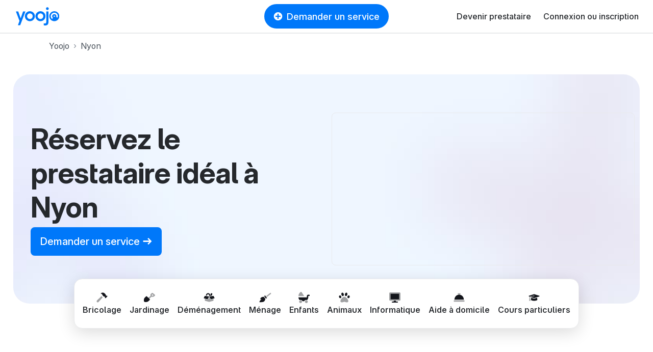

--- FILE ---
content_type: text/html; charset=utf-8
request_url: https://yoojo.ch/nyon
body_size: 79238
content:
<!DOCTYPE html><html data-country="ch" lang="fr-CH" prefix="og: http://ogp.me/ns#"><head><meta charset="utf-8" /><meta content="IE=edge" http-equiv="X-UA-Compatible" /><title>Réservez le prestataire idéal à Nyon</title><meta content="Besoin d&#39;un service à Nyon ? Réservez le prestataire idéal, fiable et compétent pour vous rendre service à domicile. Assurance et satisfaction garantie." name="description" /><meta content="width=device-width, initial-scale=1, viewport-fit=cover" name="viewport" /><meta content="yes" name="mobile-web-app-capable" /><meta content="f477f9cb91fcf294cdda92abaf31da86" name="p:domain_verify" /><script src="https://d1vrukq96dal30.cloudfront.net/vite/assets/application-C0PAD-eb.js" crossorigin="anonymous" type="module"></script><link rel="modulepreload" href="https://d1vrukq96dal30.cloudfront.net/vite/assets/tanstack_query-devtools-C031mriy.js" as="script" crossorigin="anonymous">
<link rel="modulepreload" href="https://d1vrukq96dal30.cloudfront.net/vite/assets/react-CWrwoL9e.js" as="script" crossorigin="anonymous">
<link rel="modulepreload" href="https://d1vrukq96dal30.cloudfront.net/vite/assets/react-dom-D9KLUx7F.js" as="script" crossorigin="anonymous">
<link rel="modulepreload" href="https://d1vrukq96dal30.cloudfront.net/vite/assets/components-KzgMenWx.js" as="script" crossorigin="anonymous">
<link rel="modulepreload" href="https://d1vrukq96dal30.cloudfront.net/vite/assets/tanstack_query-core-BzLZczDj.js" as="script" crossorigin="anonymous">
<link rel="modulepreload" href="https://d1vrukq96dal30.cloudfront.net/vite/assets/classnames-SYqoNNdT.js" as="script" crossorigin="anonymous">
<link rel="modulepreload" href="https://d1vrukq96dal30.cloudfront.net/vite/assets/scheduler-PE8KZyAE.js" as="script" crossorigin="anonymous"><link rel="stylesheet" href="https://d1vrukq96dal30.cloudfront.net/assets/application-d0940ac73c2f484d949742f8ad872cbb0eceddda824ae3e85ef51bbd0f44777f.css" media="all" /><meta name="csrf-param" content="authenticity_token" />
<meta name="csrf-token" content="w6QEwJyVd-udaemTEmv7JOncS4SaY2zKQAR8gtCUVh_tv25oUfG8WAh6CKfdDqJPt94_58asdOiBp5V1IgYXEQ" /><meta property="fb:app_id" content="394601603934679" /><meta content="https://yoojo.ch/nyon" property="og:url" /><meta content="website" property="og:type" /><meta content="" property="og:title" /><meta content="https://d1vrukq96dal30.cloudfront.net/assets/logo-og-facebook-02c20238a8a001f8886b19b53810367c6b76262b70f66c785dfaba1f2c17306e.png" property="og:image" /><meta content="" property="og:description" /><meta content="Yoojo" name="application-name" /><link data-attr="favicon" href="/favicon.svg" rel="icon" type="image/svg+xml" /><link data-attr="favicon" href="/favicon-32x32.png" rel="alternate icon" sizes="32x32" type="image/png" /><link data-attr="favicon" href="/favicon-16x16.png" rel="alternate icon" sizes="16x16" type="image/png" /><link data-attr="favicon" href="/favicon.ico" id="favicon" rel="alternate icon" type="image/x-icon" /><link href="/apple-touch-icon.png" rel="apple-touch-icon" sizes="180x180" /><link href="/site.webmanifest" rel="manifest" /><link color="#0078fa" href="/safari-pinned-tab.svg" rel="mask-icon" /><meta content="#ffffff" name="msapplication-TileColor" /><meta content="#ffffff" name="theme-color" /><link href="https://yoojo.ch/nyon" rel="canonical" /><script>window.gdprAppliesGlobally=false;(function(){(function(e,r){var t=document.createElement("link");t.rel="preconnect";t.as="script";var n=document.createElement("link");n.rel="dns-prefetch";n.as="script";var i=document.createElement("link");i.rel="preload";i.as="script";var o=document.createElement("script");o.id="spcloader";o.type="text/javascript";o["async"]=true;o.charset="utf-8";var a="https://sdk.privacy-center.org/"+e+"/loader.js?target_type=notice&target="+r;if(window.didomiConfig&&window.didomiConfig.user){var c=window.didomiConfig.user;var d=c.country;var s=c.region;if(d){a=a+"&country="+d;if(s){a=a+"&region="+s}}}t.href="https://sdk.privacy-center.org/";n.href="https://sdk.privacy-center.org/";i.href=a;o.src=a;var l=document.getElementsByTagName("script")[0];l.parentNode.insertBefore(t,l);l.parentNode.insertBefore(n,l);l.parentNode.insertBefore(i,l);l.parentNode.insertBefore(o,l)})("f775a376-aab7-4864-981a-78ced5bdf009","TWMDyCwa")})();</script><script>(function(w,d,s,l,i){w[l]=w[l]||[];w[l].push({'gtm.start':
new Date().getTime(),event:'gtm.js'});var f=d.getElementsByTagName(s)[0],
j=d.createElement(s),dl=l!='dataLayer'?'&l='+l:'';j.async=true;j.src=
'https://sstrk.yoojo.ch/l4n60mm7hazrpnh.js?aw='+i.replace(/^GTM-/, '')+dl;f.parentNode.insertBefore(j,f);
})(window,document,'script','dataLayer','GTM-NL2HP4R');</script><script type="text/javascript" src="//widget.trustpilot.com/bootstrap/v5/tp.widget.bootstrap.min.js" async></script>
<script>document.addEventListener('DOMContentLoaded', function() {
  const links = document.querySelectorAll('a[role="link"][data-link]');
  function transformHref(link) {
    const linkHref = link.getAttribute('data-link');
    if (linkHref) {
      // Convert urlsafe encode to standart base64 by replacing '-' with '+' and '_' with '/'.
      const standardBase64 = linkHref.replace(/-/g, '+').replace(/_/g, '/');
      const decodedHref = atob(standardBase64);
      link.removeAttribute('data-link');
      link.setAttribute('href', decodedHref);
    }
  }

  document.addEventListener('mouseover', function() {
    links.forEach(link => transformHref(link));
  }, { once: true });

  document.addEventListener('focusin', function() {
    links.forEach(link => transformHref(link));
  }, { once: true });
  links.forEach(link => {
    link.addEventListener('click', function() {
      transformHref(this);
    });
  });
});</script></head><body class="bg-white"><noscript><iframe height="0" src="https://sstrk.yoojo.ch/ns.html?id=GTM-NL2HP4R" style="display:none;visibility:hidden" width="0"></iframe></noscript><div id="categoriesnavigationmodalapp" data-component="categoriesnavigationmodalapp" data-props='{"selector":".askService"}'></div><header class="d-flex flex-column sticky-top"><nav class="navbar navbar-expand-lg navbar-light border-bottom-wide position-relative bg-white"><div class="d-none d-md-block"><a class="navbar-brand brand-size" data-link="Lw==" role="link"><img alt="Le jobbing avec Yoojo" class="logo-brand-fr" src="https://d1vrukq96dal30.cloudfront.net/assets/brand/yoojo-logo-2ae82db7c4e3d25156c70aa1aa443b206bbc425e23721a37a036438e7d65aa78.svg" /></a></div><div class="d-block d-md-none"><a class="brand-size" data-link="Lw==" role="link"><img alt="Le jobbing avec Yoojo" width="35" class="logo-brand-fr" src="https://d1vrukq96dal30.cloudfront.net/assets/brand/yoojo-logo-icon-9e6adf60b1d2bcef05bbae989599c3a0e2e4d73c95f96c22671d3d1997ead47d.svg" /></a></div><div class="position-absolute mx-auto left-0 right-0 top-0 header-button-placement" id="main-search"><div class="d-none d-lg-block"><button class="btn my-lg-0 rounded-circle-box askService d-flex align-items-center px-3 mx-auto py-2 btn-primary"><i class="icon-plus-circle-solid mr-2 d-none d-sm-block"></i>Demander un service</button></div><div class="d-block d-lg-none"><button class="btn btn-sm my-lg-0 rounded-circle-box askService d-flex align-items-center px-3 mx-auto py-2 btn-primary"><i class="icon-plus-circle-solid mr-2 d-none d-sm-block"></i>Demander un service</button></div></div><button class="bg-white d-flex d-lg-none btn btn-sm align-items-center justify-content-center w-s h-s p-0" data-target="#nav-youpijob" data-toggle="collapse" type="button"><i class="icon icon-bars icon-lg"></i></button><div class="collapse navbar-collapse" id="nav-youpijob"><ul class="navbar-nav ml-auto navbar-white" style="min-height: 48px;"><li class="nav-item d-flex align-items-center"><a class="nav-link" data-link="L2RldmVuZXotcHJlc3RhdGFpcmU=" role="link">Devenir prestataire</a></li><li class="nav-item d-flex align-items-center"><a class="nav-link" data-link="Iw==" role="link" id="loginMenuBtn">Connexion ou inscription</a></li><div id="loginorregister" data-component="loginorregister" data-props='{"modal":true,"selector":"#loginMenuBtn","redirectionPath":"/home"}'></div></ul></div></nav></header><!--[if lte IE 9]><p class="outdated-browser mb-0">Votre navigateur semble trop ancien. <a href="http://browsehappy.com/" target="_blank">Utilisez un navigateur moderne</a> pour profiter pleinement des fonctionnalités du site.</p><![endif]--><div id="toastsapp" data-component="toastsapp" data-props='{"notice":null,"alert":null}'></div><div class="ypj-fluid-container"><ol class="breadcrumb mb-3 pl-0" itemscope="" itemtype="http://schema.org/BreadcrumbList"><li class="breadcrumb-item" itemprop="itemListElement" itemscope="" itemtype="http://schema.org/ListItem"><a class="link-gray" itemprop="item" href="/"><span itemprop="name">Yoojo</span></a><meta content="1" itemprop="position" /></li><li class="breadcrumb-item active" itemprop="itemListElement" itemscope="" itemtype="http://schema.org/ListItem"><a class="link-gray" itemprop="item" href="/nyon"><span itemprop="name">Nyon</span></a><meta content="2" itemprop="position" /></li></ol></div><div id="categoriesnavigationmodalapp" data-component="categoriesnavigationmodalapp" data-props='{"category_id":null,"selector":".ask-service-cta"}'></div><div class="mb-md-8 mb-5"><div class="position-relative"><style>:root{
  --category-color: var(--color-);
  --category-color-dark: var(--color--dark);
}</style><div class="container-xxl"><div class="px-2 pt-2 px-md-3 pt-md-3 position-relative"><div class="landing-hero landing-hero--small   " style="background: url(https://d1vrukq96dal30.cloudfront.net/assets/landing/role/hero-background-3ee8a68a6005b6f26287e71925f14ba92007534703a14e3e7b52e1e3fcea17a4.jpg) no-repeat center/cover;"><div class="col-md-6 align-self-center"><div class="pr-md-0 pl-md-4 pl-2 pr-2 my-4"><h1 class="hero-h1" style="color: var(--category-color-dark)"><div class="display-4">Réservez le prestataire idéal à Nyon</div><div class="d-none d-sm-block"><button class="btn btn-lg btn-primary ask-service-cta">Demander un service&nbsp;<i class="icon-arrow-right"></i></button></div><div class="d-block d-sm-none"><button class="btn btn-primary ask-service-cta">Demander un service&nbsp;<i class="icon-arrow-right"></i></button></div></h1></div></div><div class="col-md-6"><div class="w-100 h-100 d-flex justify-content-center align-items-center mb-6 mb-md-0"><div class="w-100 radius-m overflow-hidden border" style="height: 300px;"><div id="mapstandaloneapp" style="height:100%;width:100%;" data-component="mapstandaloneapp" data-props='{"height":"100%","zoom":9.8,"latitude":46.38083,"longitude":6.23839,"markers":[{"latitude":46.38083,"longitude":6.23839,"radius_in_km":15},{"latitude":46.27611,"longitude":6.22368},{"latitude":46.30226,"longitude":6.24438},{"latitude":46.3115,"longitude":6.12063},{"latitude":46.28229,"longitude":6.16597},{"latitude":46.4599,"longitude":6.20811},{"latitude":46.46315,"longitude":6.23198},{"latitude":46.43895,"longitude":6.30522},{"latitude":46.46755,"longitude":6.25693},{"latitude":46.34432,"longitude":6.16245},{"latitude":46.40055,"longitude":6.17482},{"latitude":46.31555,"longitude":6.19237},{"latitude":46.40743,"longitude":6.23483},{"latitude":46.43502,"longitude":6.21794},{"latitude":46.4625,"longitude":6.30137},{"latitude":46.44294,"longitude":6.27369},{"latitude":46.48785,"longitude":6.24705},{"latitude":46.38083,"longitude":6.23839},{"latitude":46.45444,"longitude":6.1122},{"latitude":46.42899,"longitude":6.24945},{"latitude":46.476807,"longitude":6.143667},{"latitude":46.473442,"longitude":6.337917},{"latitude":46.443116,"longitude":6.142043},{"latitude":46.3186,"longitude":6.1583},{"latitude":46.3537,"longitude":6.2123},{"latitude":46.351282,"longitude":6.29239}]}'></div></div></div></div></div></div></div><div class="position-absolute z-index-9 d-flex justify-content-center" style="bottom: 0; left:0; right: 0; transform: translateY(50%);"><div id="categoriesnavigationmodalapp" data-component="categoriesnavigationmodalapp" data-props='{"selector":".ask-custom-service-cta"}'></div><div class="ypj-fluid-container px-xl-0"><div class="d-flex align-items-center justify-content-center position-relative"><div class="d-inline-flex items-center overflow-auto gap-3 p-md-2 p-1 border shadow-down-m bg-white radius-l max-w-100" id="main-categories-banner" style="white-space: nowrap;"><a class="d-flex align-items-center flex-column btn btn-sm btn-secondary border-0 px-2 py-3 ask-custom-service-cta" data-category-id="20" href="#"><img style="width: 24px; height: 24px;" alt="Bricolage" loading="lazy" src="https://d1vrukq96dal30.cloudfront.net/assets/categories-icons/diy-999f921eaae16ff649718a26014d2d011136ec1fb673ac1376fe74cf9b44fbe9.svg" /><span class="font-weight-medium text-dark font-size-2 d-block d-md-none text-nowrap">Bricolage</span><span class="font-weight-medium text-dark font-size-3 d-none d-md-block text-nowrap">Bricolage</span></a><a class="d-flex align-items-center flex-column btn btn-sm btn-secondary border-0 px-2 py-3 ask-custom-service-cta" data-category-id="21" href="#"><img style="width: 24px; height: 24px;" alt="Jardinage" loading="lazy" src="https://d1vrukq96dal30.cloudfront.net/assets/categories-icons/gardening-d1020ff7987f98bb60c7c736e1142b78b24b4a8e1dcdca32b56e87c2adff654c.svg" /><span class="font-weight-medium text-dark font-size-2 d-block d-md-none text-nowrap">Jardinage</span><span class="font-weight-medium text-dark font-size-3 d-none d-md-block text-nowrap">Jardinage</span></a><a class="d-flex align-items-center flex-column btn btn-sm btn-secondary border-0 px-2 py-3 ask-custom-service-cta" data-category-id="22" href="#"><img style="width: 24px; height: 24px;" alt="Déménagement" loading="lazy" src="https://d1vrukq96dal30.cloudfront.net/assets/categories-icons/removal-387808cca64556157e02e1781fc583b55e3023c20c7dd9eb61fc40bfad2d5d1f.svg" /><span class="font-weight-medium text-dark font-size-2 d-block d-md-none text-nowrap">Déménagement</span><span class="font-weight-medium text-dark font-size-3 d-none d-md-block text-nowrap">Déménagement</span></a><a class="d-flex align-items-center flex-column btn btn-sm btn-secondary border-0 px-2 py-3 ask-custom-service-cta" data-category-id="23" href="#"><img style="width: 24px; height: 24px;" alt="Ménage" loading="lazy" src="https://d1vrukq96dal30.cloudfront.net/assets/categories-icons/cleaning_ironing-8d92ac662d7c1d431492a627d44e1a6e4ae7be25ebc1221e8ffdd6b36b85c92b.svg" /><span class="font-weight-medium text-dark font-size-2 d-block d-md-none text-nowrap">Ménage</span><span class="font-weight-medium text-dark font-size-3 d-none d-md-block text-nowrap">Ménage</span></a><a class="d-flex align-items-center flex-column btn btn-sm btn-secondary border-0 px-2 py-3 ask-custom-service-cta" data-category-id="28" href="#"><img style="width: 24px; height: 24px;" alt="Enfants" loading="lazy" src="https://d1vrukq96dal30.cloudfront.net/assets/categories-icons/baby_sitting-2ab22609194c9c853bf99ef6a0510fd872bdb42e9c77f6e5ce2efe654e4c8661.svg" /><span class="font-weight-medium text-dark font-size-2 d-block d-md-none text-nowrap">Enfants</span><span class="font-weight-medium text-dark font-size-3 d-none d-md-block text-nowrap">Enfants</span></a><a class="d-flex align-items-center flex-column btn btn-sm btn-secondary border-0 px-2 py-3 ask-custom-service-cta" data-category-id="24" href="#"><img style="width: 24px; height: 24px;" alt="Animaux" loading="lazy" src="https://d1vrukq96dal30.cloudfront.net/assets/categories-icons/pet_sitting-b3080d743f4f96252a8ce7247bde641ca73161cfba1880cf5dcadeb22a3217b7.svg" /><span class="font-weight-medium text-dark font-size-2 d-block d-md-none text-nowrap">Animaux</span><span class="font-weight-medium text-dark font-size-3 d-none d-md-block text-nowrap">Animaux</span></a><a class="d-flex align-items-center flex-column btn btn-sm btn-secondary border-0 px-2 py-3 ask-custom-service-cta" data-category-id="25" href="#"><img style="width: 24px; height: 24px;" alt="Informatique" loading="lazy" src="https://d1vrukq96dal30.cloudfront.net/assets/categories-icons/it-c8b4290f73d594fa771b9d5e38783022b1069737f1bcd5862cdf9b3024285239.svg" /><span class="font-weight-medium text-dark font-size-2 d-block d-md-none text-nowrap">Informatique</span><span class="font-weight-medium text-dark font-size-3 d-none d-md-block text-nowrap">Informatique</span></a><a class="d-flex align-items-center flex-column btn btn-sm btn-secondary border-0 px-2 py-3 ask-custom-service-cta" data-category-id="26" href="#"><img style="width: 24px; height: 24px;" alt="Aide à domicile" loading="lazy" src="https://d1vrukq96dal30.cloudfront.net/assets/categories-icons/home_help-0792c42388d51aa82b7ffa8fec851e251e81906461e7f84879d70338c48ca74e.svg" /><span class="font-weight-medium text-dark font-size-2 d-block d-md-none text-nowrap">Aide à domicile</span><span class="font-weight-medium text-dark font-size-3 d-none d-md-block text-nowrap">Aide à domicile</span></a><a class="d-flex align-items-center flex-column btn btn-sm btn-secondary border-0 px-2 py-3 ask-custom-service-cta" data-category-id="29" href="#"><img style="width: 24px; height: 24px;" alt="Cours particuliers" loading="lazy" src="https://d1vrukq96dal30.cloudfront.net/assets/categories-icons/tutoring-31c193577b20b5788a877deaaa7a3ccf04dfb39c80d058ebb1cae8aed41ae7ce.svg" /><span class="font-weight-medium text-dark font-size-2 d-block d-md-none text-nowrap">Cours particuliers</span><span class="font-weight-medium text-dark font-size-3 d-none d-md-block text-nowrap">Cours particuliers</span></a></div><div class="bg-white border d-none p-0 h-24 w-24 align-items-center justify-content-center radius-circle position-absolute text-muted" id="main-categories-banner-button" style="right: calc(var(--size-12) * -1);"><i class="icon icon-arrow-right font-size-2"></i></div></div></div></div></div></div><div class="pb-0 mb-md-8 mb-5"><div class="mb-md-5"><div class="container"><div class="d-none d-md-block"><div class="row"><div class="col-md-4"><div class="text-center"><div class="display-4">2&#39;000+</div><span class="d-block font-size-4">Prestataires à Nyon</span></div></div><div class="col-md-4"><div class="text-center"><div class="display-4">60&#39;000+</div><span class="d-block font-size-4">Services réalisés à Nyon</span></div></div><div class="col-md-4"><div class="text-center"><div class="display-4">4,9/5</div><span class="d-block font-size-4">Note moyenne des prestataires à Nyon</span></div></div></div></div><div class="d-block d-md-none"><div class="row mt-4 gap-4"><div class="col-12"><div class="text-center"><div class="display-3">2&#39;000+</div><span class="d-block font-size-4">Prestataires à Nyon</span></div></div><div class="col-12"><div class="text-center"><div class="display-3">60&#39;000+</div><span class="d-block font-size-4">Services réalisés à Nyon</span></div></div><div class="col-12"><div class="text-center"><div class="display-3">4,9/5</div><span class="d-block font-size-4">Note moyenne des prestataires à Nyon</span></div></div></div></div></div><div class="mt-5"><div class="ypj-fluid-container"><div class="row d-flex align-items-center justify-content-center"><div class="col-md-6 d-flex align-items-center justify-content-center"><div class="trustpilot-widget" data-businessunit-id="600969dcc770200001eed841" data-locale="fr-FR" data-review-languages="fr" data-schema-type="Organization" data-style-height="150px" data-style-width="100%" data-template-id="53aa8807dec7e10d38f59f32" data-theme="light"></div><div class="my-4 border-right h-100 d-none d-md-block position-absolute right-0"></div></div><div class="col-md-6 d-flex align-items-center justify-content-center"><a class="text-decoration-none" href="/yoojo-cover"><div class="text-center" style="max-width: 350px;"><p class="mb-1"><img alt="Yoojo Cover" style="max-width: 190px; width: 100%" src="https://d1vrukq96dal30.cloudfront.net/assets/brand/yoojo-cover-1f545cce4d99fa376db2cae5982afbd569411d2ffc889a408252549d082b64e3.svg" /></p><span class="font-weight-bold text-dark font-size-4">La couverture incluse pour tous les services.</span></div></a></div></div></div></div></div></div><div class="mb-md-8 mb-5"><h2 class="display-4 text-center mb-4">Découvrez les prestataires à Nyon</h2><div class="ypj-fluid-container"><div class="mb-n3"><div class="row w-100 mb-1"><div class="col-lg-3 col-md-4 col-sm-6 col-12 mb-3"><a class="category-hover position-relative w-100" data-link="L2pvYmJlci9rYXRoeS10b2xvY2hlbmF6LTg4NTg3Nz9za2lsbD1wZXRfc2l0dGluZw==" role="link"><div class="position-relative"><div style="background: linear-gradient(180deg, rgba(0, 0, 0, 0.00) 0%, rgba(0, 0, 0, 0.20) 100%); height: 50%;"></div><div class="bg-picture bg-light w-100 radius-l position-relative" style="background-image: url(https://d1b747rczec55w.cloudfront.net/uploads/moderated_file/avatar/attachment/537193/very_large_837da8c4.jpg); padding-bottom: 100%;"><div class="position-absolute bottom-0 right-0 left-0 d-flex align-items-center justify-content-between m-3"></div></div></div></a><div class="mt-2 d-flex align-items-baseline justify-content-baseline w-100"><a class="text-dark text-decoration-none flex-1" href="/jobber/kathy-tolochenaz-885877?skill=pet_sitting"><div class="font-weight-medium font-size-4 mb-0">Kathy</div></a><div class="font-weight-medium font-size-4 mb-0">24 CHF/h</div></div><div class="d-flex align-items-center"><div class="text-muted">Pet-sitter</div></div><div class="mt-1"><i class="icon icon-star-solid user-star-very-good"></i><strong class="pl-1">5,0</strong><span class="text-muted pl-1">(10 avis)</span></div><div class="mt-2"><div class="d-flex flex-wrap"><div class="mr-2 mw-100"><div class="mw-100 badge badge-light rounded-circle-box text-body py-1 px-2 font-size-2 text-truncate" style="background-color: var(--color-background-gray);">Dynamique et souriant</div></div></div></div></div><div class="col-lg-3 col-md-4 col-sm-6 col-12 mb-3"><a class="category-hover position-relative w-100" data-link="L2pvYmJlci9tb2hhbWVkLW55b24tMTA2MjQ5Mj9za2lsbD1nYXJkZW5pbmc=" role="link"><div class="position-relative"><div style="background: linear-gradient(180deg, rgba(0, 0, 0, 0.00) 0%, rgba(0, 0, 0, 0.20) 100%); height: 50%;"></div><div class="bg-picture bg-light w-100 radius-l position-relative" style="background-image: url(https://d1b747rczec55w.cloudfront.net/uploads/moderated_file/avatar/attachment/1262927/very_large_8c659050.jpg); padding-bottom: 100%;"><div class="position-absolute bottom-0 right-0 left-0 d-flex align-items-center justify-content-between m-3"></div></div></div></a><div class="mt-2 d-flex align-items-baseline justify-content-baseline w-100"><a class="text-dark text-decoration-none flex-1" href="/jobber/mohamed-nyon-1062492?skill=gardening"><div class="font-weight-medium font-size-4 mb-0">Mohamed</div></a><div class="font-weight-medium font-size-4 mb-0">40 CHF/h</div></div><div class="d-flex align-items-center"><div class="text-muted">Jardinier</div></div><div class="mt-1"><i class="icon icon-star-solid user-star-very-good"></i><strong class="pl-1">4,82</strong><span class="text-muted pl-1">(273 avis)</span></div></div><div class="col-lg-3 col-md-4 col-sm-6 col-12 mb-3"><a class="category-hover position-relative w-100" data-link="L2pvYmJlci9tYXJpYW1hLWdlbmV2ZS05NzUyNDE_c2tpbGw9YmFieV9zaXR0aW5n" role="link"><div class="position-relative"><div style="background: linear-gradient(180deg, rgba(0, 0, 0, 0.00) 0%, rgba(0, 0, 0, 0.20) 100%); height: 50%;"></div><div class="bg-picture bg-light w-100 radius-l position-relative" style="background-image: url(https://d1b747rczec55w.cloudfront.net/uploads/moderated_file/avatar/attachment/2029505/very_large_8e3ea6f4.jpg); padding-bottom: 100%;"><div class="position-absolute bottom-0 right-0 left-0 d-flex align-items-center justify-content-between m-3"></div></div></div></a><div class="mt-2 d-flex align-items-baseline justify-content-baseline w-100"><a class="text-dark text-decoration-none flex-1" href="/jobber/mariama-geneve-975241?skill=baby_sitting"><div class="font-weight-medium font-size-4 mb-0">Mariama</div></a><div class="font-weight-medium font-size-4 mb-0">24 CHF/h</div></div><div class="d-flex align-items-center"><div class="text-muted">Baby-sitter</div></div><div class="mt-1"><i class="icon icon-star-solid user-star-very-good"></i><strong class="pl-1">4,71</strong><span class="text-muted pl-1">(35 avis)</span></div><div class="mt-2"><div class="d-flex flex-wrap"><div class="mr-2 mw-100"><div class="mw-100 badge badge-light rounded-circle-box text-body py-1 px-2 font-size-2 text-truncate" style="background-color: var(--color-background-gray);">Dynamique et souriant</div></div><div class="mr-2 mw-100"><div class="mw-100 badge badge-light rounded-circle-box text-body py-1 px-2 font-size-2 text-truncate" style="background-color: var(--color-background-gray);">Flexible et adaptable</div></div><div class="mr-2 mw-100"><div class="mw-100 badge badge-light rounded-circle-box text-body py-1 px-2 font-size-2 text-truncate" style="background-color: var(--color-background-gray);">Calme et patient</div></div></div></div></div><div class="col-lg-3 col-md-4 col-sm-6 col-12 mb-3"><a class="category-hover position-relative w-100" data-link="L2pvYmJlci9tb2hhbWVkLW55b24tMTA2MjQ5Mj9za2lsbD1kaXk=" role="link"><div class="position-relative"><div style="background: linear-gradient(180deg, rgba(0, 0, 0, 0.00) 0%, rgba(0, 0, 0, 0.20) 100%); height: 50%;"></div><div class="bg-picture bg-light w-100 radius-l position-relative" style="background-image: url(https://d1b747rczec55w.cloudfront.net/uploads/moderated_file/avatar/attachment/1262927/very_large_8c659050.jpg); padding-bottom: 100%;"><div class="position-absolute bottom-0 right-0 left-0 d-flex align-items-center justify-content-between m-3"></div></div></div></a><div class="mt-2 d-flex align-items-baseline justify-content-baseline w-100"><a class="text-dark text-decoration-none flex-1" href="/jobber/mohamed-nyon-1062492?skill=diy"><div class="font-weight-medium font-size-4 mb-0">Mohamed</div></a><div class="font-weight-medium font-size-4 mb-0">40 CHF/h</div></div><div class="d-flex align-items-center"><div class="text-muted">Bricoleur</div></div><div class="mt-1"><i class="icon icon-star-solid user-star-very-good"></i><strong class="pl-1">4,82</strong><span class="text-muted pl-1">(273 avis)</span></div><div class="mt-2"><div class="d-flex flex-wrap"><div class="mr-2 mw-100"><div class="mw-100 badge badge-light rounded-circle-box text-body py-1 px-2 font-size-2 text-truncate" style="background-color: var(--color-background-gray);">Résultat garanti</div></div><div class="mr-2 mw-100"><div class="mw-100 badge badge-light rounded-circle-box text-body py-1 px-2 font-size-2 text-truncate" style="background-color: var(--color-background-gray);">Qualité avant rapidité</div></div><div class="mr-2 mw-100"><div class="mw-100 badge badge-light rounded-circle-box text-body py-1 px-2 font-size-2 text-truncate" style="background-color: var(--color-background-gray);">Organisé et méthodique</div></div></div></div></div><div class="col-lg-3 col-md-4 col-sm-6 col-12 mb-3"><a class="category-hover position-relative w-100" data-link="L2pvYmJlci9hbG1pci1ueW9uLTEwMDI1MzU_c2tpbGw9ZGl5" role="link"><div class="position-relative"><div style="background: linear-gradient(180deg, rgba(0, 0, 0, 0.00) 0%, rgba(0, 0, 0, 0.20) 100%); height: 50%;"></div><div class="bg-picture bg-light w-100 radius-l position-relative" style="background-image: url(https://d1b747rczec55w.cloudfront.net/uploads/moderated_file/avatar/attachment/2260489/very_large_e6772672.jpg); padding-bottom: 100%;"><div class="position-absolute bottom-0 right-0 left-0 d-flex align-items-center justify-content-between m-3"><div class="badge rounded-pill badge-purple font-size-2 px-2 py-1 cursor-pointer text-white" data-content="Le badge « Top prestataire » met en avant les prestataires les plus expérimentés et les mieux notés sur Yoojo." data-placement="bottom" data-toggle=""><i class="icon-love-solid"></i> Top prestataire </div></div></div></div></a><div class="mt-2 d-flex align-items-baseline justify-content-baseline w-100"><a class="text-dark text-decoration-none flex-1" href="/jobber/almir-nyon-1002535?skill=diy"><div class="font-weight-medium font-size-4 mb-0">Almir</div></a><div class="font-weight-medium font-size-4 mb-0">40 CHF/h</div></div><div class="d-flex align-items-center"><div class="text-muted">Bricoleur</div></div><div class="mt-1"><i class="icon icon-star-solid user-star-very-good"></i><strong class="pl-1">4,95</strong><span class="text-muted pl-1">(130 avis)</span></div><div class="mt-2"><div class="d-flex flex-wrap"><div class="mr-2 mw-100"><div class="mw-100 badge badge-light rounded-circle-box text-body py-1 px-2 font-size-2 text-truncate" style="background-color: var(--color-background-gray);">Dynamique et souriant</div></div><div class="mr-2 mw-100"><div class="mw-100 badge badge-light rounded-circle-box text-body py-1 px-2 font-size-2 text-truncate" style="background-color: var(--color-background-gray);">Honnêteté et intégrité</div></div><div class="mr-2 mw-100"><div class="mw-100 badge badge-light rounded-circle-box text-body py-1 px-2 font-size-2 text-truncate" style="background-color: var(--color-background-gray);">Résultat impeccable</div></div></div></div></div><div class="col-lg-3 col-md-4 col-sm-6 col-12 mb-3"><a class="category-hover position-relative w-100" data-link="L2pvYmJlci9hbnRvaW5lLXZlcm5pZXItMjg3OTA0OD9za2lsbD1kaXk=" role="link"><div class="position-relative"><div style="background: linear-gradient(180deg, rgba(0, 0, 0, 0.00) 0%, rgba(0, 0, 0, 0.20) 100%); height: 50%;"></div><div class="bg-picture bg-light w-100 radius-l position-relative" style="background-image: url(https://d1b747rczec55w.cloudfront.net/uploads/moderated_file/avatar/attachment/1833420/very_large_5be87546.jpg); padding-bottom: 100%;"><div class="position-absolute bottom-0 right-0 left-0 d-flex align-items-center justify-content-between m-3"><div class="badge rounded-pill badge-purple font-size-2 px-2 py-1 cursor-pointer text-white" data-content="Le badge « Top prestataire » met en avant les prestataires les plus expérimentés et les mieux notés sur Yoojo." data-placement="bottom" data-toggle=""><i class="icon-love-solid"></i> Top prestataire </div></div></div></div></a><div class="mt-2 d-flex align-items-baseline justify-content-baseline w-100"><a class="text-dark text-decoration-none flex-1" href="/jobber/antoine-vernier-2879048?skill=diy"><div class="font-weight-medium font-size-4 mb-0">Antoine</div></a><div class="font-weight-medium font-size-4 mb-0">30 CHF/h</div></div><div class="d-flex align-items-center"><div class="text-muted">Bricoleur</div></div><div class="mt-1"><i class="icon icon-star-solid user-star-very-good"></i><strong class="pl-1">4,92</strong><span class="text-muted pl-1">(100 avis)</span></div><div class="mt-2"><div class="d-flex flex-wrap"><div class="mr-2 mw-100"><div class="mw-100 badge badge-light rounded-circle-box text-body py-1 px-2 font-size-2 text-truncate" style="background-color: var(--color-background-gray);">Respect des lieux</div></div><div class="mr-2 mw-100"><div class="mw-100 badge badge-light rounded-circle-box text-body py-1 px-2 font-size-2 text-truncate" style="background-color: var(--color-background-gray);">Travail soigné</div></div><div class="mr-2 mw-100"><div class="mw-100 badge badge-light rounded-circle-box text-body py-1 px-2 font-size-2 text-truncate" style="background-color: var(--color-background-gray);">Qualité avant rapidité</div></div></div></div></div><div class="col-lg-3 col-md-4 col-sm-6 col-12 mb-3"><a class="category-hover position-relative w-100" data-link="L2pvYmJlci9lcmlrYS1nZW5ldmUtMTExNjkyMT9za2lsbD1jbGVhbmluZw==" role="link"><div class="position-relative"><div style="background: linear-gradient(180deg, rgba(0, 0, 0, 0.00) 0%, rgba(0, 0, 0, 0.20) 100%); height: 50%;"></div><div class="bg-picture bg-light w-100 radius-l position-relative" style="background-image: url(https://d1b747rczec55w.cloudfront.net/uploads/moderated_file/avatar/attachment/703318/very_large_d42cab94.jpg); padding-bottom: 100%;"><div class="position-absolute bottom-0 right-0 left-0 d-flex align-items-center justify-content-between m-3"></div></div></div></a><div class="mt-2 d-flex align-items-baseline justify-content-baseline w-100"><a class="text-dark text-decoration-none flex-1" href="/jobber/erika-geneve-1116921?skill=cleaning"><div class="font-weight-medium font-size-4 mb-0">Erika </div></a><div class="font-weight-medium font-size-4 mb-0">24 CHF/h</div></div><div class="d-flex align-items-center"><div class="text-muted">Femme de ménage</div></div><div class="mt-1"><i class="icon icon-star-solid user-star-very-good"></i><strong class="pl-1">4,71</strong><span class="text-muted pl-1">(76 avis)</span></div><div class="mt-2"><div class="d-flex flex-wrap"><div class="mr-2 mw-100"><div class="mw-100 badge badge-light rounded-circle-box text-body py-1 px-2 font-size-2 text-truncate" style="background-color: var(--color-background-gray);">Respect des lieux</div></div><div class="mr-2 mw-100"><div class="mw-100 badge badge-light rounded-circle-box text-body py-1 px-2 font-size-2 text-truncate" style="background-color: var(--color-background-gray);">Efficace et discret</div></div></div></div></div><div class="col-lg-3 col-md-4 col-sm-6 col-12 mb-3"><a class="category-hover position-relative w-100" data-link="L2pvYmJlci95YXNtaW5hLW1leXJpbi0xOTk1NTAyP3NraWxsPWNsZWFuaW5n" role="link"><div class="position-relative"><div style="background: linear-gradient(180deg, rgba(0, 0, 0, 0.00) 0%, rgba(0, 0, 0, 0.20) 100%); height: 50%;"></div><div class="bg-picture bg-light w-100 radius-l position-relative" style="background-image: url(https://d1b747rczec55w.cloudfront.net/uploads/moderated_file/avatar/attachment/1875877/very_large_f086b814.jpg); padding-bottom: 100%;"><div class="position-absolute bottom-0 right-0 left-0 d-flex align-items-center justify-content-between m-3"></div></div></div></a><div class="mt-2 d-flex align-items-baseline justify-content-baseline w-100"><a class="text-dark text-decoration-none flex-1" href="/jobber/yasmina-meyrin-1995502?skill=cleaning"><div class="font-weight-medium font-size-4 mb-0">Yasmina</div></a><div class="font-weight-medium font-size-4 mb-0">24 CHF/h</div></div><div class="d-flex align-items-center"><div class="text-muted">Femme de ménage</div></div><div class="mt-1"><i class="icon icon-star-solid user-star-very-good"></i><strong class="pl-1">5,0</strong><span class="text-muted pl-1">(22 avis)</span></div><div class="mt-2"><div class="d-flex flex-wrap"><div class="mr-2 mw-100"><div class="mw-100 badge badge-light rounded-circle-box text-body py-1 px-2 font-size-2 text-truncate" style="background-color: var(--color-background-gray);">Respect des lieux</div></div><div class="mr-2 mw-100"><div class="mw-100 badge badge-light rounded-circle-box text-body py-1 px-2 font-size-2 text-truncate" style="background-color: var(--color-background-gray);">Ponctualité et fiabilité</div></div><div class="mr-2 mw-100"><div class="mw-100 badge badge-light rounded-circle-box text-body py-1 px-2 font-size-2 text-truncate" style="background-color: var(--color-background-gray);">À l&#39;écoute des clients</div></div></div></div></div></div></div></div><div class="container-sm mt-5"><div class="bg-light p-4 p-md-5 radius-l"><h2 class="font-size-4 mb-3">Voir plus de prestataires à Nyon</h2><div class="d-flex flex-wrap align-baseline gap-4"><div class="row w-100"><div class="col-md-3"><div class="my-2"><a class="text-body font-weight-medium" href="/bricolage/bricoleur/nyon">Bricoleurs</a></div><div class="my-2"><a class="text-body font-weight-medium" href="/bricolage/homme-a-tout-faire/nyon">Hommes à tout faire</a></div><div class="my-2"><a class="text-body font-weight-medium" href="/bricolage/peintre/nyon">Peintres</a></div><div class="my-2"><a class="text-body font-weight-medium" href="/bricolage/plombier/nyon">Plombiers</a></div><div class="my-2"><a class="text-body font-weight-medium" href="/bricolage/electricien/nyon">Électriciens</a></div><div class="my-2"><a class="text-body font-weight-medium" href="/bricolage/serrurier/nyon">Serruriers</a></div></div><div class="col-md-3"><div class="my-2"><a class="text-body font-weight-medium" href="/jardinage/jardinier/nyon">Jardiniers</a></div><div class="my-2"><a class="text-body font-weight-medium" href="/demenagement/demenageur/nyon">Déménageurs</a></div><div class="my-2"><a class="text-body font-weight-medium" href="/menage/femme-de-menage/nyon">Femmes de ménage</a></div><div class="my-2"><a class="text-body font-weight-medium" href="/menage/aide-menagere/nyon">Aides ménagères</a></div><div class="my-2"><a class="text-body font-weight-medium" href="/menage/agent-d-entretien/nyon">Agents d&#39;entretien</a></div><div class="my-2"><a class="text-body font-weight-medium" href="/enfants/baby-sitter/nyon">Baby-sitters</a></div></div><div class="col-md-3"><div class="my-2"><a class="text-body font-weight-medium" href="/enfants/nounou/nyon">Nounous</a></div><div class="my-2"><a class="text-body font-weight-medium" href="/enfants/assistante-maternelle/nyon">Assistantes maternelles</a></div><div class="my-2"><a class="text-body font-weight-medium" href="/animaux/pet-sitter/nyon">Pet-sitters</a></div><div class="my-2"><a class="text-body font-weight-medium" href="/animaux/dog-sitter/nyon">Dog-sitters</a></div><div class="my-2"><a class="text-body font-weight-medium" href="/animaux/cat-sitter/nyon">Cat-sitters</a></div><div class="my-2"><a class="text-body font-weight-medium" href="/informatique/informaticien/nyon">Informaticiens</a></div></div><div class="col-md-3"><div class="my-2"><a class="text-body font-weight-medium" href="/aide-a-domicile/concierge/nyon">Concierges</a></div><div class="my-2"><a class="text-body font-weight-medium" href="/aide-a-domicile/auxiliaire-de-vie/nyon">Auxiliaires de vie</a></div><div class="my-2"><a class="text-body font-weight-medium" href="/cours-particuliers/professeur/nyon">Professeurs</a></div></div></div></div></div></div></div><div class="mb-md-8 mb-6"><div class="container"><h2 class="display-4 mb-md-6 mb-4 text-center">Améliorez votre qualité de vie avec les services à domicile</h2></div><div class="overflow-hidden"><div class="container"><div class="mb-1 row"><div class="col-md-6 col-lg-4 mb-3"><a class="text-decoration-none category-hover" href="/bricolage"><div class="inspirationnal-item p-3 radius-l overflow-hidden" style="height: 450px;"><div class="picture position-absolute top-0 bottom-0 left-0 right-0"><img class="w-100 h-100 object-fit" alt="Bricolage" loading="lazy" src="https://d1vrukq96dal30.cloudfront.net/assets/categories-photos/20-199fe61abed4e541ca63d90559ba781fa3dbdd2907e4c291774fd01171a2c86d.webp" /></div><div class="d-flex flex-column justify-content-between align-items-end h-100"><div class="badge badge-light badge-pill mt-1" style="background: var(--color-background); padding: 6px 8px; font-size: var(--font-size-body14);">Environ 29 CHF/h </div><div class="d-flex flex-column justify-content-end position-relative h-100 w-100" style="z-index: 2;"><h3 class="h1 text-white mb-1">Bricolage</h3><div class="text-white mb-3 font-weight-medium">Particulièrement utile pour réaliser vos aménagements et réparer ce qui s&#39;abîme avec le temps.</div><div class="d-inline-block"><div class="btn btn-light btn-sm bg-white border-white radius-circle">Découvrir<i class="icon icon-arrow-right ml-1"></i></div></div></div></div></div></a></div><div class="col-md-6 col-lg-4 mb-3"><a class="text-decoration-none category-hover" href="/jardinage"><div class="inspirationnal-item p-3 radius-l overflow-hidden" style="height: 450px;"><div class="picture position-absolute top-0 bottom-0 left-0 right-0"><img class="w-100 h-100 object-fit" alt="Jardinage" loading="lazy" src="https://d1vrukq96dal30.cloudfront.net/assets/categories-photos/21-5ad49d7317fdb202067e6cd8d691d9b8132bd587d09f8a22e4c78a80e47c9a75.webp" /></div><div class="d-flex flex-column justify-content-between align-items-end h-100"><div class="badge badge-light badge-pill mt-1" style="background: var(--color-background); padding: 6px 8px; font-size: var(--font-size-body14);">Environ 24 CHF/h </div><div class="d-flex flex-column justify-content-end position-relative h-100 w-100" style="z-index: 2;"><h3 class="h1 text-white mb-1">Jardinage</h3><div class="text-white mb-3 font-weight-medium">Un jardin soigné offre un lieu de détente et de sérénité, idéal pour le bien-être de la famille.</div><div class="d-inline-block"><div class="btn btn-light btn-sm bg-white border-white radius-circle">Découvrir<i class="icon icon-arrow-right ml-1"></i></div></div></div></div></div></a></div><div class="col-md-6 col-lg-4 mb-3"><a class="text-decoration-none category-hover" href="/demenagement"><div class="inspirationnal-item p-3 radius-l overflow-hidden" style="height: 450px;"><div class="picture position-absolute top-0 bottom-0 left-0 right-0"><img class="w-100 h-100 object-fit" alt="Déménagement" loading="lazy" src="https://d1vrukq96dal30.cloudfront.net/assets/categories-photos/22-64ca6df2b96ba460cc7ea0506b91c30c99f276c28ada3b996f86e833f9735cb9.webp" /></div><div class="d-flex flex-column justify-content-between align-items-end h-100"><div class="badge badge-light badge-pill mt-1" style="background: var(--color-background); padding: 6px 8px; font-size: var(--font-size-body14);">Environ 29 CHF/h </div><div class="d-flex flex-column justify-content-end position-relative h-100 w-100" style="z-index: 2;"><h3 class="h1 text-white mb-1">Déménagement</h3><div class="text-white mb-3 font-weight-medium">Faciliter le déménagement et alléger le stress émotionnel pour les membres de la famille.</div><div class="d-inline-block"><div class="btn btn-light btn-sm bg-white border-white radius-circle">Découvrir<i class="icon icon-arrow-right ml-1"></i></div></div></div></div></div></a></div><div class="col-md-6 col-lg-4 mb-3"><a class="text-decoration-none category-hover" href="/menage"><div class="inspirationnal-item p-3 radius-l overflow-hidden" style="height: 450px;"><div class="picture position-absolute top-0 bottom-0 left-0 right-0"><img class="w-100 h-100 object-fit" alt="Ménage" loading="lazy" src="https://d1vrukq96dal30.cloudfront.net/assets/categories-photos/23-b15adb4ce1898351b33383e82221252c496b9db6a4253db88be9978eab56f4a5.webp" /></div><div class="d-flex flex-column justify-content-between align-items-end h-100"><div class="badge badge-light badge-pill mt-1" style="background: var(--color-background); padding: 6px 8px; font-size: var(--font-size-body14);">Environ 24 CHF/h </div><div class="d-flex flex-column justify-content-end position-relative h-100 w-100" style="z-index: 2;"><h3 class="h1 text-white mb-1">Ménage</h3><div class="text-white mb-3 font-weight-medium">Libérez-vous du temps pour vos activités personnelles, familiales ou professionnelles.</div><div class="d-inline-block"><div class="btn btn-light btn-sm bg-white border-white radius-circle">Découvrir<i class="icon icon-arrow-right ml-1"></i></div></div></div></div></div></a></div><div class="col-md-6 col-lg-4 mb-3"><a class="text-decoration-none category-hover" href="/enfants"><div class="inspirationnal-item p-3 radius-l overflow-hidden" style="height: 450px;"><div class="picture position-absolute top-0 bottom-0 left-0 right-0"><img class="w-100 h-100 object-fit" alt="Enfants" loading="lazy" src="https://d1vrukq96dal30.cloudfront.net/assets/categories-photos/28-86f4c68e655d435fedfd120053f46a0ed26768e10b5e0a7bd60548b3f3ebcb0c.webp" /></div><div class="d-flex flex-column justify-content-between align-items-end h-100"><div class="badge badge-light badge-pill mt-1" style="background: var(--color-background); padding: 6px 8px; font-size: var(--font-size-body14);">Environ 24 CHF/h </div><div class="d-flex flex-column justify-content-end position-relative h-100 w-100" style="z-index: 2;"><h3 class="h1 text-white mb-1">Enfants</h3><div class="text-white mb-3 font-weight-medium">Un soutien pour les parents et pour le développement éducatif et émotionnel de l&#39;enfant.</div><div class="d-inline-block"><div class="btn btn-light btn-sm bg-white border-white radius-circle">Découvrir<i class="icon icon-arrow-right ml-1"></i></div></div></div></div></div></a></div><div class="col-md-6 col-lg-4 mb-3"><a class="text-decoration-none category-hover" href="/animaux"><div class="inspirationnal-item p-3 radius-l overflow-hidden" style="height: 450px;"><div class="picture position-absolute top-0 bottom-0 left-0 right-0"><img class="w-100 h-100 object-fit" alt="Animaux" loading="lazy" src="https://d1vrukq96dal30.cloudfront.net/assets/categories-photos/24-113fbeb5acd25b02ee9e02280b304052175008f38cf75ac76fa153fdde9b867f.webp" /></div><div class="d-flex flex-column justify-content-between align-items-end h-100"><div class="badge badge-light badge-pill mt-1" style="background: var(--color-background); padding: 6px 8px; font-size: var(--font-size-body14);">Environ 24 CHF/h </div><div class="d-flex flex-column justify-content-end position-relative h-100 w-100" style="z-index: 2;"><h3 class="h1 text-white mb-1">Animaux</h3><div class="text-white mb-3 font-weight-medium">Une tranquillité d&#39;esprit de savoir mon animal de compagnie bien soigné en mon absence.</div><div class="d-inline-block"><div class="btn btn-light btn-sm bg-white border-white radius-circle">Découvrir<i class="icon icon-arrow-right ml-1"></i></div></div></div></div></div></a></div><div class="col-md-6 col-lg-4 mb-3"><a class="text-decoration-none category-hover" href="/informatique"><div class="inspirationnal-item p-3 radius-l overflow-hidden" style="height: 450px;"><div class="picture position-absolute top-0 bottom-0 left-0 right-0"><img class="w-100 h-100 object-fit" alt="Informatique" loading="lazy" src="https://d1vrukq96dal30.cloudfront.net/assets/categories-photos/25-ceadb33d46ae49e5b903cd6a911d7dd9f0d0fcd4013ecd6c003eb9020139a000.webp" /></div><div class="d-flex flex-column justify-content-between align-items-end h-100"><div class="badge badge-light badge-pill mt-1" style="background: var(--color-background); padding: 6px 8px; font-size: var(--font-size-body14);">Environ 24 CHF/h </div><div class="d-flex flex-column justify-content-end position-relative h-100 w-100" style="z-index: 2;"><h3 class="h1 text-white mb-1">Informatique</h3><div class="text-white mb-3 font-weight-medium">La sérénité de savoir que je peux demander de l&#39;aide technique et technologique.</div><div class="d-inline-block"><div class="btn btn-light btn-sm bg-white border-white radius-circle">Découvrir<i class="icon icon-arrow-right ml-1"></i></div></div></div></div></div></a></div><div class="col-md-6 col-lg-4 mb-3"><a class="text-decoration-none category-hover" href="/aide-a-domicile"><div class="inspirationnal-item p-3 radius-l overflow-hidden" style="height: 450px;"><div class="picture position-absolute top-0 bottom-0 left-0 right-0"><img class="w-100 h-100 object-fit" alt="Aide à domicile" loading="lazy" src="https://d1vrukq96dal30.cloudfront.net/assets/categories-photos/26-7a7ae343502a74ebd3c51ed3f8368b44f2e8270aec2be691894e23cf8ac7ccd2.webp" /></div><div class="d-flex flex-column justify-content-between align-items-end h-100"><div class="badge badge-light badge-pill mt-1" style="background: var(--color-background); padding: 6px 8px; font-size: var(--font-size-body14);">Environ 24 CHF/h </div><div class="d-flex flex-column justify-content-end position-relative h-100 w-100" style="z-index: 2;"><h3 class="h1 text-white mb-1">Aide à domicile</h3><div class="text-white mb-3 font-weight-medium">Permettre aux seniors de préserver leur autonomie et de vivre chez eux plus longtemps.</div><div class="d-inline-block"><div class="btn btn-light btn-sm bg-white border-white radius-circle">Découvrir<i class="icon icon-arrow-right ml-1"></i></div></div></div></div></div></a></div><div class="col-md-6 col-lg-4 mb-3"><a class="text-decoration-none category-hover" href="/cours-particuliers"><div class="inspirationnal-item p-3 radius-l overflow-hidden" style="height: 450px;"><div class="picture position-absolute top-0 bottom-0 left-0 right-0"><img class="w-100 h-100 object-fit" alt="Cours particuliers" loading="lazy" src="https://d1vrukq96dal30.cloudfront.net/assets/categories-photos/29-702906fda4faa1ea4cd9b5fb1ca15cd3fc261bef6d558880a3f02e58bd1e47c6.webp" /></div><div class="d-flex flex-column justify-content-between align-items-end h-100"><div class="badge badge-light badge-pill mt-1" style="background: var(--color-background); padding: 6px 8px; font-size: var(--font-size-body14);">Environ 24 CHF/h </div><div class="d-flex flex-column justify-content-end position-relative h-100 w-100" style="z-index: 2;"><h3 class="h1 text-white mb-1">Cours particuliers</h3><div class="text-white mb-3 font-weight-medium">Offrir un soutien bénéfique aux enfants pour les aider en cas de difficultés ou pour exceller.</div><div class="d-inline-block"><div class="btn btn-light btn-sm bg-white border-white radius-circle">Découvrir<i class="icon icon-arrow-right ml-1"></i></div></div></div></div></div></a></div></div></div></div></div><div class="mb-md-8 mb-6"><div class="container-xs"><div class="mb-md-6 mb-5"><h2 class="display-4 text-md-center">Des critères d&#39;aide à la sélection.</h2></div></div><div class="container-xs"><div class="row row-large-gutter align-stretch"><div class="col-md-6 mb-md-5 mb-4"><div class="mb-2"><i class="icon icon-lg shadow-down-xs rounded-circle border d-flex justify-content-center align-items-center mb-3 icon-users" style="width:48px; height: 48px;"></i></div><h3>Avis des membres</h3><p class="mb-0">Consultez les avis vérifiés des autres utilisateurs pour choisir un prestataire de confiance.</p></div><div class="col-md-6 mb-md-5 mb-4"><div class="mb-2"><i class="icon icon-lg shadow-down-xs rounded-circle border d-flex justify-content-center align-items-center mb-3 icon-thumb-up-solid" style="width:48px; height: 48px;"></i></div><h3>Badge qualité-prix</h3><p class="mb-0">Identifiez facilement les prestataires offrant le meilleur rapport qualité-prix grâce à notre badge dédié.</p></div></div><div class="d-none d-md-block"><div class="row row-large-gutter align-stretch"><div class="col-md-6 mb-md-5 mb-4"><div class="border-bottom"></div></div><div class="col-md-6 mb-md-5 mb-4"><div class="border-bottom"></div></div></div></div><div class="row row-large-gutter align-stretch"><div class="col-md-6 mb-4 mb-md-0"><div class="mb-2"><i class="icon icon-lg shadow-down-xs rounded-circle border d-flex justify-content-center align-items-center mb-3 icon-stars" style="width:48px; height: 48px;"></i></div><h3>Engagements des prestataires</h3><p class="mb-0">Découvrez les engagements pris par chaque prestataire pour garantir un service de qualité et une satisfaction optimale.</p></div><div class="col-md-6 mb-4 mb-md-0"><div class="mb-2"><i class="icon icon-lg shadow-down-xs rounded-circle border d-flex justify-content-center align-items-center mb-3 icon-medal" style="width:48px; height: 48px;"></i></div><h3>Expérience par catégorie</h3><p class="mb-0">Consultez l&#39;expérience spécifique des prestataires dans chaque catégorie pour trouver l&#39;expert qui répondra à vos besoins.</p></div></div></div></div><div class="mt-md-8 mt-6"><div class="container-sm"><div class="mb-md-6 mb-4"><div class="row"><div class="col-md-10"><h2 class="display-4 mb-3">Un niveau de satisfaction élevé</h2><div class="d-none d-md-block"><p class="font-size-4 mb-0"></p></div><div class="d-block d-md-none"><p class="mb-0"></p></div><div class="d-flex align-items-center"><i class="icon icon-star-solid text-warning display-5 mr-2"></i><span class="display-3">4,9</span></div><div class="font-size-3 text-muted">Note moyenne sur 5 de tous nos prestataires</div></div></div></div></div><div class="container-carousel"><div class="landing-rating-items"><div class="landing-rating-items-group"><div class="landing-rating-item"><a class="d-flex align-items-center gap-2 mb-3 text-decoration-none" href="/jobber/henrry-fernando-meyrin-1209125?skill=removal"><img alt="Henrry Fernando" class="radius-circle w-m h-m" loading="lazy" src="https://d1b747rczec55w.cloudfront.net/uploads/moderated_file/avatar/attachment/2261005/medium_d129b1fa.jpg" /><div class="font-weight-medium"><div class="mb-n1 text-dark">Henrry Fernando</div><span class="text-muted font-size-2">Déménageur</span></div></a><div class="text-muted font-size-2 mb-1">Camion avec chauffeur pour déplacer un petit fauteuil (1209 Genève)</div><div id="imagegalleryapp" data-component="imagegalleryapp" data-props='{"selector":"#imageGallery-1081773"}'></div><p class="font-weight-medium mb-2" style="font-size: 18px;">Très amaible, bonne communication, avec tout le matériel nécessaire (le chariot étaut très utile!). Henrry a aussi demontré son experience, avec des astuces pour rentrer le meuble dans l ascenceur et des conseils appréciés pour protéger le sol. Merci bcp Henrry!</p><div class="d-flex align-items-center"><div class="d-flex mr-2"><i class="icon-star-solid user-star user-star-active"></i><i class="icon-star-solid user-star user-star-active"></i><i class="icon-star-solid user-star user-star-active"></i><i class="icon-star-solid user-star user-star-active"></i><i class="icon-star-solid user-star user-star-active"></i></div><span class="text-muted font-size-2">Par Tan, il y a 4 heures</span></div></div><div class="landing-rating-item"><a class="d-flex align-items-center gap-2 mb-3 text-decoration-none" href="/jobber/medoune-meyrin-2779768?skill=cleaning"><img alt="Medoune" class="radius-circle w-m h-m" loading="lazy" src="https://d1b747rczec55w.cloudfront.net/uploads/moderated_file/avatar/attachment/1772977/medium_063db0ad.jpg" /><div class="font-weight-medium"><div class="mb-n1 text-dark">Medoune</div><span class="text-muted font-size-2">Aide ménagère</span></div></a><div class="text-muted font-size-2 mb-1">Autre service de ménage (1201 Genève)</div><div id="imagegalleryapp" data-component="imagegalleryapp" data-props='{"selector":"#imageGallery-1078594"}'></div><div class="d-flex flex-wrap gap-2 my-2" id="imageGallery-1078594"><figure class="mb-0"><a data-image-gallery-item="" href="https://d1b747rczec55w.cloudfront.net/uploads/job_photo/attachment/2131764/large_62cbb84dd718.jpg"><img alt="Autre service de ménage 1" class="radius-ml object-fit" src="https://d1b747rczec55w.cloudfront.net/uploads/job_photo/attachment/2131764/thumbnail_62cbb84dd718.jpg" style="width: var(--size-72); height: var(--size-72);" /></a></figure><figure class="mb-0"><a data-image-gallery-item="" href="https://d1b747rczec55w.cloudfront.net/uploads/job_photo/attachment/2131763/large_32112cb9591d.jpg"><img alt="Autre service de ménage 2" class="radius-ml object-fit" src="https://d1b747rczec55w.cloudfront.net/uploads/job_photo/attachment/2131763/thumbnail_32112cb9591d.jpg" style="width: var(--size-72); height: var(--size-72);" /></a></figure></div><p class="font-weight-medium mb-2" style="font-size: 18px;">Super content du travail de Medoune. 
Je lui ai demandé un tache ingrate, enlever du scotch qui a passé 15 ans sous une moquette. Aucun problème pour lui, le résultat est incroyable, et en un temps record. 
Je le recommande vivement et n’hésiterai pas à faire appel à lui à nouveau!</p><div class="d-flex align-items-center"><div class="d-flex mr-2"><i class="icon-star-solid user-star user-star-active"></i><i class="icon-star-solid user-star user-star-active"></i><i class="icon-star-solid user-star user-star-active"></i><i class="icon-star-solid user-star user-star-active"></i><i class="icon-star-solid user-star user-star-active"></i></div><span class="text-muted font-size-2">Par Charles, il y a 4 jours</span></div></div></div><div class="landing-rating-items-group"><div class="landing-rating-item"><a class="d-flex align-items-center gap-2 mb-3 text-decoration-none" href="/jobber/oscar-geneve-2175565?skill=cleaning"><img alt="Oscar" class="radius-circle w-m h-m" loading="lazy" src="https://d1b747rczec55w.cloudfront.net/uploads/moderated_file/avatar/attachment/1327427/medium_547a679e.jpg" /><div class="font-weight-medium"><div class="mb-n1 text-dark">Oscar</div><span class="text-muted font-size-2">Aide ménagère</span></div></a><div class="text-muted font-size-2 mb-1">End of tenancy cleaning (1207 Genève)</div><div id="imagegalleryapp" data-component="imagegalleryapp" data-props='{"selector":"#imageGallery-1078287"}'></div><p class="font-weight-medium mb-2" style="font-size: 18px;">Oscar was absolutely fantastic and did an excellent job. He was on time, efficient, professional and very friendly. I will hire him again and strongly recommend him for any cleaning. </p><div class="d-flex align-items-center"><div class="d-flex mr-2"><i class="icon-star-solid user-star user-star-active"></i><i class="icon-star-solid user-star user-star-active"></i><i class="icon-star-solid user-star user-star-active"></i><i class="icon-star-solid user-star user-star-active"></i><i class="icon-star-solid user-star user-star-active"></i></div><span class="text-muted font-size-2">Par Allanah, il y a 4 jours</span></div></div><div class="landing-rating-item"><a class="d-flex align-items-center gap-2 mb-3 text-decoration-none" href="/jobber/monica-geneve-3232811?skill=cleaning"><img alt="Monica" class="radius-circle w-m h-m" loading="lazy" src="https://d1b747rczec55w.cloudfront.net/uploads/moderated_file/avatar/attachment/2158822/medium_2fbfab50.jpg" /><div class="font-weight-medium"><div class="mb-n1 text-dark">Monica</div><span class="text-muted font-size-2">Aide ménagère</span></div></a><div class="text-muted font-size-2 mb-1">Ménage à domicile (1201 Genève)</div><div id="imagegalleryapp" data-component="imagegalleryapp" data-props='{"selector":"#imageGallery-1078144"}'></div><p class="font-weight-medium mb-2" style="font-size: 18px;">She’s very respectful , friendly, efficient and does her job really well. She arrived on time and carried out all the tasks as agreed without hesitation. </p><div class="d-flex align-items-center"><div class="d-flex mr-2"><i class="icon-star-solid user-star user-star-active"></i><i class="icon-star-solid user-star user-star-active"></i><i class="icon-star-solid user-star user-star-active"></i><i class="icon-star-solid user-star user-star-active"></i><i class="icon-star-solid user-star user-star-active"></i></div><span class="text-muted font-size-2">Par Evelyn, il y a 4 jours</span></div></div></div><div class="landing-rating-items-group"><div class="landing-rating-item"><a class="d-flex align-items-center gap-2 mb-3 text-decoration-none" href="/jobber/elie-geneve-122815?skill=diy_renovation"><img alt="Elie" class="radius-circle w-m h-m" loading="lazy" src="https://d1b747rczec55w.cloudfront.net/uploads/moderated_file/avatar/attachment/139232/medium_f00d910a.jpeg" /><div class="font-weight-medium"><div class="mb-n1 text-dark">Elie</div><span class="text-muted font-size-2">Peintre</span></div></a><div class="text-muted font-size-2 mb-1">End of tenancy wall repair  (1207 Genève)</div><div id="imagegalleryapp" data-component="imagegalleryapp" data-props='{"selector":"#imageGallery-1077489"}'></div><p class="font-weight-medium mb-2" style="font-size: 18px;">I am so pleased to have found Elie. His work was fast and excellent and he offered much other support which I truly appreciate. He was also perfectly bilingual in English and so friendly. I would highly recommend him for all tasks.</p><div class="d-flex align-items-center"><div class="d-flex mr-2"><i class="icon-star-solid user-star user-star-active"></i><i class="icon-star-solid user-star user-star-active"></i><i class="icon-star-solid user-star user-star-active"></i><i class="icon-star-solid user-star user-star-active"></i><i class="icon-star-solid user-star user-star-active"></i></div><span class="text-muted font-size-2">Par Allanah, il y a 5 jours</span></div></div><div class="landing-rating-item"><a class="d-flex align-items-center gap-2 mb-3 text-decoration-none" href="/jobber/ahmed-onex-2626674?skill=diy_appliance"><img alt="Ahmed" class="radius-circle w-m h-m" loading="lazy" src="https://d1b747rczec55w.cloudfront.net/uploads/moderated_file/avatar/attachment/1632852/medium_738d1e19.jpg" /><div class="font-weight-medium"><div class="mb-n1 text-dark">Ahmed</div><span class="text-muted font-size-2">Bricoleur</span></div></a><div class="text-muted font-size-2 mb-1">Installation lave vaisselle (1246 Corsier GE)</div><div id="imagegalleryapp" data-component="imagegalleryapp" data-props='{"selector":"#imageGallery-1075640"}'></div><p class="font-weight-medium mb-2" style="font-size: 18px;">Nous sommes très contents d’être passé par Ahmed pour le changement de notre lave vaisselle. Nous n’hésiterons pas à faire appel à lui pour d’autres travaux.</p><div class="d-flex align-items-center"><div class="d-flex mr-2"><i class="icon-star-solid user-star user-star-active"></i><i class="icon-star-solid user-star user-star-active"></i><i class="icon-star-solid user-star user-star-active"></i><i class="icon-star-solid user-star user-star-active"></i><i class="icon-star-solid user-star user-star-active"></i></div><span class="text-muted font-size-2">Par Agathe, il y a 8 jours</span></div></div></div></div></div></div><div class="container-sm mt-md-8 mt-6"><div class="bg-light p-4 p-md-5 radius-l"><h2 class="font-size-4 mb-3">Découvrez d&#39;autres villes proches de Nyon</h2><div class="d-flex flex-wrap align-baseline gap-4"><div class="row w-100"><div class="col-md-3"><div class="my-2"><a class="text-body font-weight-medium" href="/ecublens">Ecublens</a></div><div class="my-2"><a class="text-body font-weight-medium" href="/carouge">Carouge</a></div><div class="my-2"><a class="text-body font-weight-medium" href="/celigny">Céligny</a></div><div class="my-2"><a class="text-body font-weight-medium" href="/chene-bougeries">Chêne-Bougeries</a></div><div class="my-2"><a class="text-body font-weight-medium" href="/geneve">Genève</a></div></div><div class="col-md-3"><div class="my-2"><a class="text-body font-weight-medium" href="/lancy">Lancy</a></div><div class="my-2"><a class="text-body font-weight-medium" href="/le-grand-saconnex">Le Grand-Saconnex</a></div><div class="my-2"><a class="text-body font-weight-medium" href="/meyrin">Meyrin</a></div><div class="my-2"><a class="text-body font-weight-medium" href="/onex">Onex</a></div><div class="my-2"><a class="text-body font-weight-medium" href="/thonex">Thônex</a></div></div><div class="col-md-3"><div class="my-2"><a class="text-body font-weight-medium" href="/vernier">Vernier</a></div><div class="my-2"><a class="text-body font-weight-medium" href="/versoix">Versoix</a></div><div class="my-2"><a class="text-body font-weight-medium" href="/veyrier">Veyrier</a></div><div class="my-2"><a class="text-body font-weight-medium" href="/assens">Assens</a></div><div class="my-2"><a class="text-body font-weight-medium" href="/echallens">Echallens</a></div></div><div class="col-md-3"><div class="my-2"><a class="text-body font-weight-medium" href="/chavornay">Chavornay</a></div><div class="my-2"><a class="text-body font-weight-medium" href="/cheseaux-noreaz">Cheseaux-Noréaz</a></div><div class="my-2"><a class="text-body font-weight-medium" href="/grandson">Grandson</a></div><div class="my-2"><a class="text-body font-weight-medium" href="/orbe">Orbe</a></div><div class="my-2"><a class="text-body font-weight-medium" href="/sainte-croix">Sainte-Croix</a></div></div></div></div></div></div><div class="mt-md-8 mt-6"><div class="overflow-hidden border-top"><div class="ypj-fluid-container"><div class="row align-items-center row-large-gutter"><div class="col-12 col-md-6 position-relative" style="z-index: 2;"><div class="d-flex flex-column my-5 align-items-center align-items-md-start"><div class="mb-2"><h2 class="h1 mb-2 text-center text-md-left">Devenez prestataire sur Yoojo</h2><p class="mb-0 text-center text-md-left">Inscrivez-vous et trouvez des nouveaux clients, développez votre notoriété et commencez à optimisez vos revenus dès maintenant.</p></div><div class="mt-2"><a class="btn btn-lg btn-primary" href="/devenez-prestataire">Devenir prestataire</a></div><div class="d-flex align-items-center flex-wrap mt-3"><div class="badge badge-light my-1 mr-2 py-2 px-2 radius-circle font-size-3">Particulier</div><div class="badge badge-light my-1 mr-2 py-2 px-2 radius-circle font-size-3">Pro indépendant</div><div class="badge badge-light my-1 mr-2 py-2 px-2 radius-circle font-size-3">Agence</div></div></div></div><div class="col-12 col-md-6 align-self-md-end"><div class="d-flex justify-content-center mt-5 mt-md-0" style="padding-top: 56px;"><div class="d-inline-flex justify-content-center position-relative px-4"><img alt="Become Jobber" class="position-relative img-fluid" src="https://d1vrukq96dal30.cloudfront.net/assets/become-jobber-banner/become-jobber-illustration-foreground-220682ece49f98cade68408d8cfea504d04bd6fc3a2c2981ab6603c20b93aff5.webp" style="z-index: 1; max-width: 280px;" /><div class="position-absolute bottom-0"><img alt="Become Jobber" src="https://d1vrukq96dal30.cloudfront.net/assets/become-jobber-banner/become-jobber-illustration-background-e743effc220da2527c6941be44f36180ea888b804d40d06886a3e66fc4f9f08a.webp" style="height: 400px;" /></div><div class="position-absolute" style="z-index: 1; width: 170px; top: 20%; left: -10%;transform: scale(0.85); user-select: none;"><div class="border bg-white radius-l p-3 d-flex flex-column gap-2"><div class="font-weight-medium">Montant total gagné</div><div class="h1 mb-0">2'000 CHF</div><span class="mb-0 text-muted font-weight-medium font-size-2"><span class="text-success">28% par rapport au mois dernier</span></span></div></div><div class="position-absolute top-0" style="z-index: 1; top: -15%;transform: scale(0.85); user-select: none;"><div class="bg-primary radius-circle px-3 py-1 d-flex align-items-center justify-content-center gap-2 text-white"><i class="icon-bell"></i><span class="font-weight-medium">Nouveau job remporté</span></div></div><div class="position-absolute" style="width: 140px; z-index: 1; top: 10%; right: -10%;transform: scale(0.85); user-select: none;"><div class="radius-l bg-primary p-1"><div class="p-2 text-white"><div class="position-relative d-inline-block"><i class="icon-envelope font-size-5"></i><div class="position-absolute bg-danger" style="right: -4px; top:2px; box-sizing: content-box; border: solid 2px var(--primary); width: 8px; height:8px; border-radius: 50%;"></div></div><div class="font-weight-medium">Nouveau paiement</div></div><div class="bg-white radius-ml px-3 py-2 d-flex align-items-center justify-content-center gap-2"><div class="h2 text-success mb-0">+108 CHF</div></div></div></div></div></div></div></div></div></div></div><script type="application/ld+json">{
  "@context": "http://schema.org/",
  "@type": "Product",
  "name": "Tous les services à domicile à Nyon",
  "aggregateRating": {
    "@type": "AggregateRating",
    "ratingValue": "4.6",
    "ratingCount": 23596,
    "worstRating": 1,
    "bestRating": 5
  }
}</script><footer class="bg-white"><hr class="mt-0" /><div class="ypj-fluid-container py-3"><div class="row"><div class="col-md-3 mb-3"><div class="mt-3"><div class="mb-2"><a class="" data-link="Lw==" role="link"><img alt="Le jobbing avec Yoojo" width="35" class="logo-brand-fr" src="https://d1vrukq96dal30.cloudfront.net/assets/brand/yoojo-logo-icon-9e6adf60b1d2bcef05bbae989599c3a0e2e4d73c95f96c22671d3d1997ead47d.svg" /></a></div></div><div class="font-size-2 text-muted">&copy; Yoojo 2026</div><ul class="list-inline mt-2"><li class="list-inline-item"><a class="mr-2" href="https://facebook.com/Yoojo.europe" target="_blank"><i class="icon-facebook font-size-4"></i></a></li><li class="list-inline-item"><a class="mr-2" href="https://twitter.com/yoojo_europe" target="_blank"><i class="icon-twitter font-size-4"></i></a></li><li class="list-inline-item"><a class="mr-2" href="https://instagram.com/yoojo/" target="_blank"><i class="icon-instagram font-size-4"></i></a></li></ul></div><div class="col-md-9"><div class="row"><div class="col-6 col-sm-4 col-md-3"><div class="font-size-2 mb-1"><strong>Découvrir Yoojo</strong></div><ul class="list-unstyled font-size-2"><li class="mb-1"><a class="text-muted askService" data-link="Iw==" role="link" id="askService">Demander un service</a></li><li class="mb-1"><a class="text-muted" data-link="L29mZnJlcy1lbXBsb2k=" role="link">Trouver un job</a></li><li class="mb-1"><a class="text-muted" data-link="L2RldmVuZXotcHJlc3RhdGFpcmU=" role="link">Devenir prestataire</a></li><li class="mb-1"><a class="text-muted" data-link="L2FwcGxpY2F0aW9uLW1vYmlsZQ==" role="link">Application mobile</a></li><li class="mb-1"><a class="text-muted" data-link="L2FwcGxpY2F0aW9uLW1vYmlsZS1wcmVzdGF0YWlyZQ==" role="link">Application mobile prestataire</a></li><li class="mb-1"><a class="text-muted" data-link="L2F2aXMtY2xpZW50cw==" role="link">Avis clients</a></li><li class="mb-1 d-inline-flex flex-wrap"><a class="text-muted" data-link="L3BhcnJhaW5hZ2U=" role="link"><div class="mr-2"></div><span>Inviter des amis</span></a></li><li class="mb-1"><a class="text-muted" data-link="L2NhcnRlcy1jYWRlYXV4" role="link">Cartes cadeaux</a></li><li class="mb-1"><a class="text-muted" data-link="L2dlb2xvY2FsaXNhdGlvbi1wcmVzdGF0YWlyZQ==" role="link">Géolocalisation prestataire</a></li><li class="mb-1"><a class="text-muted" data-link="L25vdGVzLXByZXN0YXRhaXJl" role="link">Notes au prestataire</a></li><li class="mb-1"><a class="text-muted" data-link="L2RlY291dnJpcg==" role="link">Découvrir Yoojo</a></li></ul></div><div class="col-6 col-sm-4 col-md-3"><div class="font-size-2 mb-1"><strong>Informations utiles</strong></div><ul class="list-unstyled font-size-2"><li class="mb-1"><a class="text-muted" data-link="aHR0cHM6Ly9oZWxwLnlvb2pvLmNvbS9oYy9mci1jaA==" role="link" target="_blank">Centre d&#39;aide</a></li><li class="mb-1"><a class="text-muted" data-link="L3lvb2pvLWNvdmVy" role="link">Yoojo Cover</a></li><li class="mb-1"><a class="text-muted" data-link="L2NvbmZpYW5jZS1zZWN1cml0ZQ==" role="link">Confiance et sécurité</a></li><li class="mb-1"><a class="text-muted" data-link="L3NlcnZpY2VzLWF1eC1lbnRyZXByaXNlcw==" role="link">Services aux entreprises</a></li><li class="mb-1"><a class="text-muted" data-link="L3NlcnZpY2VzLWEtbGEtcGVyc29ubmU=" role="link">FAQ services à la personne</a></li><li class="mb-1"><a class="text-muted" data-link="L3ByZXNzZQ==" role="link">Presse</a></li><li class="mb-1"><a class="text-muted" data-link="L3Rlcm1z" role="link">Conditions générales</a></li><li class="mb-1"><a class="text-muted" data-link="L2RhdGEtcG9saWN5" role="link">Politique de confidentialité</a></li><li class="mb-1"><a class="text-muted" data-link="amF2YXNjcmlwdDpEaWRvbWkucHJlZmVyZW5jZXMuc2hvdygp" role="link">Gestion des cookies</a></li><li class="mb-1"><a class="text-muted" data-link="L3lvdXBpam9iLWRldmllbnQteW9vam8=" role="link">Youpijob devient Yoojo</a></li><li class="mb-1"><a class="text-muted" data-link="L29ydGhvZ3JhcGhlLWV0LXByb25vbmNpYXRpb24=" role="link">Orthographe et prononciation</a></li></ul></div><div class="col-12 col-sm-4 col-md-6"><div class="font-size-2 mb-2"><strong>Télécharger l&#39;application mobile</strong></div><div class="d-flex flex-wrap"><div class="mb-1"><div class="mr-2"><a target="_blank" style="display: inline-block;" href="https://apps.apple.com/fr/app/yoojo-service-a-domicile/id1309048389"><img alt="Apple Pay" height="48px" src="https://d1vrukq96dal30.cloudfront.net/assets/app/apple-badge-fr-f5f79444d2147808104fd2ace16557c7684638cca80cad903c48c0c9c6ab5e86.svg" /></a></div></div><div class="mb-1"><div><a target="_blank" style="display: inline-block;" href="https://play.google.com/store/apps/details?id=com.netdistrict.youpijob"><img alt="Google Play" height="48px" src="https://d1vrukq96dal30.cloudfront.net/assets/app/google-play-badge-fr-8de774eca954422bd3c6e3ec4b8c9f69dc3f1fc0a88663569e8880383ba87fec.svg" /></a></div></div></div><div class="mt-3"><div class="font-size-2 mb-1"><strong>Moyens de paiement</strong></div><div class="d-flex gap-1 flex-wrap"><img alt="visa_mastercard" width="40" height="auto" src="https://d1vrukq96dal30.cloudfront.net/assets/email/payment-methods/visa_mastercard-aec87d73d88f004e8f6a36d6c31ee8c948b4158507322ee177a48dc2999b518a.png" /><img alt="amex" width="40" height="auto" src="https://d1vrukq96dal30.cloudfront.net/assets/email/payment-methods/amex-09617ccc6be9cefb9ed241e7daa38cd2df27e3daa61a40b520bdd49246c76194.png" /><img alt="twint" width="40" height="auto" src="https://d1vrukq96dal30.cloudfront.net/assets/email/payment-methods/twint-084af3fbc119cbf70fe75a1d2cb35c35f6558e969a351f40b527082160e8453d.png" /></div></div></div></div></div></div></div><hr /><div class="ypj-fluid-container"><div data-component="toggle" data-handle-outside="true" data-toggle-classname="active"><div class="d-inline-block mb-3 mr-3"><ul class="footer-city-menu border rounded" data-toggelable=""><div class="city-menu-content d-flex justify-content-between" data-clickable=""><div class="d-flex align-items-center px-2"><i class="icon-map-marker font-size-4 mr-1"></i><span class="font-size-2">Suisse</span></div><div class="arrow border-left my-2 pr-2 pl-2"><i class="icon-angle-down"></i></div></div><ul class="footer-city-menu-dropdown rounded border"><li class="footer-city-menu-dropdown-city"><a class="text-muted font-size-2 p-2" data-link="aHR0cHM6Ly95b29qby5mci8=" role="link" rel="nofollow">France</a></li><li class="footer-city-menu-dropdown-city"><a class="text-muted font-size-2 p-2" data-link="aHR0cHM6Ly95b29qby5iZS8=" role="link" rel="nofollow">Belgique</a></li><li class="footer-city-menu-dropdown-city"><a class="text-muted font-size-2 p-2" data-link="aHR0cHM6Ly95b29qby5sdS8=" role="link" rel="nofollow">Luxembourg</a></li><li class="footer-city-menu-dropdown-city"><a class="text-muted font-size-2 p-2" data-link="aHR0cHM6Ly95b29qby5ubC8=" role="link" rel="nofollow">Pays-Bas</a></li><li class="footer-city-menu-dropdown-city"><a class="text-muted font-size-2 p-2" data-link="aHR0cHM6Ly95b29qby51ay8=" role="link" rel="nofollow">Royaume-Uni</a></li><li class="footer-city-menu-dropdown-city"><a class="text-muted font-size-2 p-2" data-link="aHR0cHM6Ly95b29qby5pZS8=" role="link" rel="nofollow">Irlande</a></li><li class="footer-city-menu-dropdown-city"><a class="text-muted font-size-2 p-2" data-link="aHR0cHM6Ly95b29qby5lcy8=" role="link" rel="nofollow">Espagne</a></li><li class="footer-city-menu-dropdown-city"><a class="text-muted font-size-2 p-2" data-link="aHR0cHM6Ly95b29qby5wdC8=" role="link" rel="nofollow">Portugal</a></li><li class="footer-city-menu-dropdown-city"><a class="text-muted font-size-2 p-2" data-link="aHR0cHM6Ly95b29qby5pdC8=" role="link" rel="nofollow">Italie</a></li></ul></ul></div><div class="d-inline-block"><ul class="list-inline font-size-2"><li class="list-inline-item"><a class="text-muted" data-link="L3RvdXMtbGVzLXNlcnZpY2Vz" role="link">Tous les services</a></li><li class="list-inline-item"><a class="text-muted" data-link="L3RvdXRlcy1sZXMtdmlsbGVz" role="link">Toutes les villes</a></li><li class="list-inline-item"><a class="text-muted" data-link="L29mZnJlcy1lbXBsb2k=" role="link">Tous les jobs</a></li></ul></div></div></div></footer><script src="//ajax.googleapis.com/ajax/libs/jquery/2.2.4/jquery.min.js"></script>
<script>
//<![CDATA[
window.jQuery || document.write(unescape('%3Cscript src="https://d1vrukq96dal30.cloudfront.net/assets/jquery2-e70542ef0446094e44e82df6125d5bcee2f7ed3deebffbed5fee8dfe120850a7.js">%3C/script>'))
//]]>
</script><script data-website-id="b76d33ce-f2ea-4db1-9233-eb11eaf78a6d" defer="" src="https://analytics.yoojo.com/script.js"></script><script crossorigin="anonymous" integrity="sha384-UO2eT0CpHqdSJQ6hJty5KVphtPhzWj9WO1clHTMGa3JDZwrnQq4sF86dIHNDz0W1" src="https://cdnjs.cloudflare.com/ajax/libs/popper.js/1.14.7/umd/popper.min.js"></script><script crossorigin="anonymous" integrity="sha384-JjSmVgyd0p3pXB1rRibZUAYoIIy6OrQ6VrjIEaFf/nJGzIxFDsf4x0xIM+B07jRM" src="https://stackpath.bootstrapcdn.com/bootstrap/4.3.1/js/bootstrap.min.js"></script><script src="https://d1vrukq96dal30.cloudfront.net/assets/application-f9bfb44ed4aaa33ec01b60b5a32035e6befca4556e75a951d7b701628bce420a.js"></script><script>
//<![CDATA[
window.appStore = {"current_user":null,"is_mobile":false,"current_admin":null,"is_member":null,"isConcierge":null,"isSav":null,"urls_paths":{"jobber":"jobber","new_job":"poster-un-job"},"public_pages":{"mobile_app":"/application-mobile","referral":"/parrainage","gift_card":"/cartes-cadeaux","faq":"https://help.yoojo.com/hc/fr-ch","tax_credit":"/credit-impot","insurance":"/yoojo-cover","trust_security":"/confiance-securite","jobber_app":"/application-mobile-prestataire","cesu":"/cesu","vip":"/statut-vip","discover":"/home","contact":"/tickets/new","baby_sitting":"/enfants","become_jobber":"/become-jobber","google_play_url":"https://play.google.com/store/apps/details?id=com.netdistrict.youpijob","app_store_url":"https://apps.apple.com/fr/app/yoojo-service-a-domicile/id1309048389","store_customer_app":"/yoojo-customer-app"}};
//]]>
</script><script>dataLayer.push({
  'event': 'page_view',
  'user_data': {
    'email': "",
    'phone_number': "",
    'first_name': "",
    'last_name': "",
    'country': ""
  }
});</script><div id="dlapp" data-component="dlapp" data-props='{"is_ios":false,"is_mobile":false,"google_play_url":"https://play.google.com/store/apps/details?id=com.netdistrict.youpijob","app_store_url":"https://apps.apple.com/fr/app/yoojo-service-a-domicile/id1309048389","auto_open":false}'></div><script src="https://cdnjs.cloudflare.com/ajax/libs/lottie-web/5.12.2/lottie.min.js"></script><script>$(document).ready(function() {
  // Init Lottie animations
  const containers = document.querySelectorAll('.lottie-container');
  containers.forEach(container => {
    const animationPath = container.dataset.animationPath;
    lottie.loadAnimation({
      container: container,
      renderer: 'svg',
      loop: true,
      autoplay: true,
      path: animationPath
    });
  });

  // Handle scroll behavior
  var scrollDiv = document.querySelector('#main-categories-banner');
  function onScroll(){
      var maxScrollLeft = scrollDiv.scrollWidth - scrollDiv.clientWidth;
      var element = document.querySelector('#main-categories-banner-button');
      if (scrollDiv.scrollLeft < maxScrollLeft) {
          element.classList.add('d-flex');
          element.classList.remove('d-none');
      } else {
          element.classList.remove('d-flex');
          element.classList.add('d-none');
      }
  }
  onScroll();
  scrollDiv.addEventListener('scroll', onScroll);
});</script><script>$(document).ready(function() {
  function updateNavHeight() {
    document.documentElement.style.setProperty('--nav-height', ($('header').height()) + 'px');
  }
  // Initial update
  updateNavHeight();

  // Update on window resize
  $(window).on('resize', function() {
      updateNavHeight();
  });

  // Update on DOM content loaded
  $(window).on('DOMContentLoaded load', function() {
      updateNavHeight();
  });
});</script></body></html>

--- FILE ---
content_type: image/svg+xml
request_url: https://d1vrukq96dal30.cloudfront.net/assets/categories-icons/home_help-0792c42388d51aa82b7ffa8fec851e251e81906461e7f84879d70338c48ca74e.svg
body_size: 699
content:
<svg width="25" height="24" viewBox="0 0 25 24" fill="none" xmlns="http://www.w3.org/2000/svg">
<path opacity="0.4" d="M23.4751 18.4973V19.9412C23.4751 20.3399 23.168 20.6631 22.7891 20.6631H2.21096C1.83213 20.6631 1.52502 20.3399 1.52502 19.9412V18.4973C1.52502 18.0986 1.83213 17.7753 2.21096 17.7753H22.7891C23.168 17.7753 23.4751 18.0986 23.4751 18.4973ZM10.4422 5.50226H11.1282V6.32754C12.0381 6.18977 12.962 6.18977 13.8719 6.32754V5.50226H14.5579C14.9367 5.50226 15.2438 5.17904 15.2438 4.78032V4.05837C15.2438 3.65965 14.9367 3.33643 14.5579 3.33643H10.4422C10.0634 3.33643 9.7563 3.65965 9.7563 4.05837V4.78032C9.7563 5.17904 10.0634 5.50226 10.4422 5.50226Z" fill="#13151B"/>
<path d="M22.1032 16.3314H2.89685C2.89685 10.7494 7.1964 6.22412 12.5 6.22412C17.8036 6.22412 22.1032 10.7494 22.1032 16.3314Z" fill="#13151B"/>
</svg>


--- FILE ---
content_type: image/svg+xml
request_url: https://d1vrukq96dal30.cloudfront.net/assets/categories-icons/gardening-d1020ff7987f98bb60c7c736e1142b78b24b4a8e1dcdca32b56e87c2adff654c.svg
body_size: 815
content:
<svg width="24" height="24" viewBox="0 0 24 24" fill="none" xmlns="http://www.w3.org/2000/svg">
<path opacity="0.4" d="M22.4721 6.54621L18.8372 3.48405C18.1666 2.91938 17.0796 2.91938 16.4091 3.48405L15.0065 4.66545C13.6988 5.7557 13.3735 7.43135 14.2007 8.81572L9.46729 12.8025L11.4103 14.4381L16.1433 10.4517C17.7864 11.1486 19.7755 10.8747 21.0695 9.77327L22.4721 8.59332C22.7941 8.32206 22.9751 7.95413 22.9751 7.57049C22.9751 7.18685 22.7941 6.81893 22.4721 6.54766V6.54621ZM19.1274 8.13732C18.5231 8.63076 17.5606 8.62446 16.9655 8.12318C16.3704 7.6219 16.3629 6.81113 16.9487 6.30212L17.6227 5.73439L19.8014 7.56959L19.1274 8.13732Z" fill="#13151B"/>
<path d="M12.4717 16.8492L9.77303 19.447C7.78488 21.3609 2.57593 21.181 1.6749 20.314C0.773871 19.447 0.58778 14.4328 2.57593 12.5189L5.27385 9.92067C5.77073 9.44246 6.57623 9.44246 7.07312 9.92067L12.4717 15.1172C12.9685 15.5955 12.9685 16.3709 12.4717 16.8492V16.8492Z" fill="#13151B"/>
</svg>


--- FILE ---
content_type: text/javascript
request_url: https://d1vrukq96dal30.cloudfront.net/vite/assets/application-C0PAD-eb.js
body_size: 702
content:
const __vite__mapDeps=(i,m=__vite__mapDeps,d=(m.f||(m.f=["assets/HomeHero-C86zqnvB.js","assets/react-CWrwoL9e.js","assets/classnames-SYqoNNdT.js"])))=>i.map(i=>d[i]);
import{_ as l}from"./tanstack_query-devtools-C031mriy.js";import{R as c,r as f}from"./react-CWrwoL9e.js";import{R as u,c as m}from"./react-dom-D9KLUx7F.js";import{C as w}from"./components-KzgMenWx.js";import{b as E}from"./tanstack_query-core-BzLZczDj.js";import"./classnames-SYqoNNdT.js";import"./scheduler-PE8KZyAE.js";window.addEventListener("vite:preloadError",()=>{window.location.reload()});window.React=c;window.ReactDOM=u;window.ReactQuery=E;window.ReactComponents=w;function C(){const p=document.querySelectorAll("[data-component]");for(const n of p){const t=n.dataset.component;if(!t)continue;const s=JSON.parse(n.dataset.props||"{}"),r=window.ReactComponents,a=t in r?t:Object.keys(r).find(e=>e.toLowerCase()===t.toLowerCase()),i=a?r[a]:void 0;if(!i)continue;m.createRoot(n).render(c.createElement(f.Suspense,{fallback:c.createElement("div",{style:{}},"")},c.createElement(i,s)))}}const R=/\.(tsx|ts|jsx|js)$/i;function y(){const p=document.querySelectorAll("[data-ssr]"),n=Object.assign({"../ssr/components/HomeHero.tsx":()=>l(()=>import("./HomeHero-C86zqnvB.js"),__vite__mapDeps([0,1,2]))});for(const t of p){const s=t.dataset.ssr,r=t.dataset.ssrProps||"{}";if(!s)continue;let d={};try{d=JSON.parse(r)}catch{}const a=Object.keys(n).find(o=>{const e=o.split("/").pop().replace(R,"");return e===s||e.toLowerCase()===s.toLowerCase()});if(!a)continue;const i=n[a];i().then(o=>{const e=o.default||o[s];e&&m.hydrateRoot(t,c.createElement(e,d))}).catch(o=>{})}}document.addEventListener("DOMContentLoaded",()=>{C(),y()});
//# sourceMappingURL=application-C0PAD-eb.js.map


--- FILE ---
content_type: image/svg+xml
request_url: https://d1vrukq96dal30.cloudfront.net/assets/brand/yoojo-cover-1f545cce4d99fa376db2cae5982afbd569411d2ffc889a408252549d082b64e3.svg
body_size: 2493
content:
<svg fill="none" height="212" viewBox="0 0 1065 212" width="1065" xmlns="http://www.w3.org/2000/svg"><g fill="#0078fa"><path d="m377.106 16.7272c0 8.7921-7.134 15.9194-15.934 15.9194s-15.934-7.1273-15.934-15.9194c0-8.79203 7.134-15.9194 15.934-15.9194s15.934 7.12737 15.934 15.9194z"/><path d="m337.458 211.192c-7.002 0-12.581-.668-16.696-2.039l-.531-.177v-22.92l.998.295c3.927 1.163 8.002 1.745 12.227 1.745 5.474 0 9.274-1.648 11.602-4.793l.005-.007.005-.007c2.363-3.055 3.616-7.955 3.616-14.849v-119.2652h25.118v119.9312c0 13.863-2.981 24.406-9.08 31.489-6.117 7.105-15.256 10.597-27.264 10.597z"/><path clip-rule="evenodd" d="m160.674 161.763c31.766 0 57.517-25.728 57.517-57.465 0-31.7375-25.751-57.4656-57.517-57.4656s-57.517 25.7281-57.517 57.4656c0 31.737 25.751 57.465 57.517 57.465zm0-25.098c-17.892 0-32.396-14.492-32.396-32.367 0-17.8761 14.504-32.3672 32.396-32.3672s32.396 14.4911 32.396 32.3672c0 17.875-14.504 32.367-32.396 32.367z" fill-rule="evenodd"/><path clip-rule="evenodd" d="m281.926 161.763c31.766 0 57.517-25.728 57.517-57.465 0-31.7375-25.751-57.4656-57.517-57.4656s-57.517 25.7281-57.517 57.4656c0 31.737 25.751 57.465 57.517 57.465zm0-89.8322c17.892 0 32.396 14.4911 32.396 32.3672 0 17.875-14.504 32.367-32.396 32.367s-32.396-14.492-32.396-32.367c0-17.8761 14.504-32.3672 32.396-32.3672z" fill-rule="evenodd"/><path d="m82.5919 49.1746h27.0121l-60.1528 159.5744h-26.3262l18.2888-50.079-41.4138-109.4954h27.0128l27.6741 79.7934z"/><path clip-rule="evenodd" d="m482.206 144.098c9.92-10.325 16.017-24.345 16.017-39.788 0-31.737-25.752-57.465-57.517-57.465-31.766 0-57.518 25.728-57.518 57.465 0 31.713 25.712 57.426 57.444 57.465h.14c15.485-.017 29.536-6.148 39.866-16.106.533-.514 1.055-1.037 1.568-1.571zm-41.5-80.4555c22.48 0 40.704 18.2075 40.704 40.6675 0 5.892-1.254 11.491-3.51 16.545l-14.979-6.663c1.386-3.018 2.157-6.368 2.157-9.894 0-13.2956-10.961-24.0736-24.483-24.0736s-24.484 10.778-24.484 24.0736c0 7.745 3.72 14.636 9.5 19.04l-10.19 12.844c-9.395-7.449-15.42-18.958-15.42-31.872 0-22.46 18.224-40.6675 40.705-40.6675zm-.111 33.3795c4.491 0 7.671 3.51 7.671 7.276s-3.18 7.275-7.671 7.275-7.671-3.509-7.671-7.275 3.18-7.276 7.671-7.276z" fill-rule="evenodd"/><path d="m603.898 162.505c-14.265 0-26.896-3.34-37.891-10.021-10.926-6.68-19.486-16.04-25.679-28.079-6.194-12.039-9.29-26.0618-9.29-42.0676 0-16.1449 3.062-30.2369 9.186-42.276 6.193-12.039 14.787-21.3989 25.783-28.0796 10.995-6.68062 23.626-10.02094 37.891-10.02094 8.63 0 16.667 1.28741 24.113 3.86225 7.516 2.50524 14.162 6.19349 19.938 11.06479 5.846 4.8018 10.647 10.6125 14.405 17.4324 3.828 6.7502 6.437 14.3007 7.829 22.6515h-25.887c-1.044-5.08-2.784-9.6034-5.22-13.57-2.366-4.0363-5.289-7.4114-8.768-10.1254-3.48-2.714-7.446-4.7669-11.9-6.1587-4.384-1.4614-9.116-2.1921-14.196-2.1921-9.952 0-18.477 2.4009-25.575 7.2026-7.028 4.8017-12.491 11.4823-16.388 20.0419-3.828 8.5596-5.741 18.6154-5.741 30.1673 0 11.4128 1.913 21.3986 5.741 29.9586 3.827 8.56 9.29 15.24 16.388 20.042s15.589 7.203 25.47 7.203c5.08 0 9.812-.696 14.197-2.088 4.453-1.462 8.42-3.514 11.9-6.159 3.479-2.714 6.437-6.054 8.872-10.021 2.436-4.036 4.245-8.559 5.428-13.57h25.679c-1.322 8.351-3.897 15.901-7.724 22.652-3.758 6.68-8.595 12.421-14.51 17.223-5.846 4.802-12.491 8.49-19.938 11.065-7.446 2.575-15.483 3.862-24.113 3.862z"/><path clip-rule="evenodd" d="m731.377 162.505c-10.717 0-20.112-2.401-28.184-7.202-8.003-4.872-14.266-11.622-18.79-20.251-4.454-8.629-6.68-18.615-6.68-29.959 0-11.4124 2.226-21.4681 6.68-30.1669 4.524-8.6988 10.787-15.4838 18.79-20.3551 8.072-4.8713 17.467-7.307 28.184-7.307 10.647 0 19.972 2.4357 27.975 7.307 8.072 4.8713 14.335 11.6563 18.789 20.3551s6.681 18.7545 6.681 30.1669c0 11.344-2.227 21.33-6.681 29.959s-10.717 15.379-18.789 20.251c-8.003 4.801-17.328 7.202-27.975 7.202zm0-20.564c5.915 0 11.03-1.496 15.344-4.488 4.384-2.993 7.759-7.272 10.126-12.84 2.366-5.567 3.549-12.108 3.549-19.624 0-7.5853-1.183-14.1616-3.549-19.7288-2.367-5.5672-5.742-9.847-10.126-12.8394-4.314-3.0619-9.429-4.5929-15.344-4.5929-5.985 0-11.17 1.4962-15.554 4.4886-4.314 2.9923-7.655 7.3069-10.021 12.9437-2.366 5.5672-3.549 12.1435-3.549 19.7288 0 7.585 1.183 14.162 3.549 19.729 2.366 5.497 5.707 9.742 10.021 12.735 4.315 2.992 9.499 4.488 15.554 4.488z" fill-rule="evenodd"/><path d="m824.616 160-41.754-110.2307h25.679l20.981 58.9777c2.158 5.845 4.141 11.726 5.95 17.641 1.879 5.915 3.723 11.795 5.533 17.641h-5.846c1.81-5.846 3.619-11.691 5.428-17.537 1.879-5.915 3.793-11.83 5.741-17.745l20.669-58.9777h25.365l-41.754 110.2307z"/><path d="m943.639 162.505c-10.925 0-20.355-2.47-28.288-7.411s-14.057-11.726-18.372-20.355c-4.314-8.699-6.472-18.616-6.472-29.75 0-11.204 2.227-21.1206 6.681-29.7498 4.454-8.6987 10.578-15.5186 18.372-20.4594 7.794-5.0105 16.806-7.5158 27.035-7.5158 7.864 0 14.997 1.3918 21.399 4.1754 6.403 2.714 11.865 6.6459 16.389 11.7956 4.593 5.1496 8.107 11.2387 10.543 18.2673 2.505 7.0287 3.758 14.7532 3.758 23.1737v6.681h-94.051v-17.5372h81.733l-10.751 5.1149c0-6.5415-1.218-12.2131-3.654-17.0148-2.366-4.8017-5.672-8.49-9.917-11.0648-4.245-2.6445-9.325-3.9667-15.24-3.9667-5.845 0-10.891 1.3222-15.136 3.9667-4.245 2.5748-7.55 6.2631-9.916 11.0648s-3.549 10.4385-3.549 16.9104v10.4387c0 6.68 1.148 12.561 3.444 17.641 2.366 5.01 5.776 8.942 10.23 11.795 4.523 2.854 9.951 4.28 16.284 4.28 4.593 0 8.664-.696 12.213-2.087 3.549-1.462 6.507-3.445 8.873-5.95 2.366-2.506 4.036-5.428 5.01-8.769h22.965c-1.392 7.168-4.419 13.501-9.081 18.998-4.593 5.428-10.404 9.673-17.433 12.735-6.959 3.062-14.648 4.593-23.069 4.593z"/><path d="m1006.09 160v-110.2307h23.27v18.0586h.32c2.08-6.1935 5.29-10.9256 9.6-14.1964 4.38-3.3403 10.09-5.0105 17.12-5.0105 1.74 0 3.3.0348 4.7.1044 1.46.0696 2.68.174 3.65.3132v22.0252c-.9-.2087-2.51-.4175-4.8-.6263-2.23-.2087-4.66-.3131-7.31-.3131-4.04 0-7.76.9394-11.17 2.8184-3.41 1.8789-6.12 4.7669-8.14 8.6639-2.02 3.8275-3.03 8.6988-3.03 14.614v63.7793z"/></g></svg>

--- FILE ---
content_type: image/svg+xml
request_url: https://d1vrukq96dal30.cloudfront.net/assets/categories-icons/diy-999f921eaae16ff649718a26014d2d011136ec1fb673ac1376fe74cf9b44fbe9.svg
body_size: 530
content:
<svg width="25" height="24" viewBox="0 0 25 24" fill="none" xmlns="http://www.w3.org/2000/svg">
<path opacity="0.4" d="M2.24638 17.9732L11.3567 9.15576C11.4623 9.31335 11.5799 9.46192 11.7085 9.60002L13.4634 11.4193C13.5908 11.546 13.7274 11.6624 13.8719 11.7676L5.36625 21.2074C4.81839 21.8309 3.98421 22.0917 3.19517 21.8861C2.40614 21.6805 1.79005 21.0418 1.59172 20.2238C1.39338 19.4059 1.64492 18.5411 2.24638 17.9732V17.9732Z" fill="#13151B"/>
<path d="M18.3774 11.5994L18.7878 11.1867L17.7401 10.132C16.9424 10.3492 16.09 10.1217 15.5043 9.53538L13.721 7.7421C13.2854 7.30417 13.0407 6.71018 13.0406 6.09078V5.40653L9.75635 3.75521C10.8453 2.66013 12.3222 2.04492 13.8622 2.04492C15.4022 2.04492 16.8791 2.66013 17.968 3.75521L19.6102 5.40653C20.1932 5.99554 20.4194 6.85266 20.2035 7.65488L21.2523 8.70954L21.6627 8.2968C21.7716 8.18727 21.9193 8.12573 22.0733 8.12573C22.2274 8.12573 22.3751 8.18727 22.484 8.2968L23.3052 9.12264C23.5318 9.35064 23.5318 9.72013 23.3052 9.94812L20.0206 13.2511C19.9117 13.3607 19.764 13.4222 19.61 13.4222C19.456 13.4222 19.3083 13.3607 19.1994 13.2511L18.3781 12.4253C18.2691 12.3159 18.2078 12.1674 18.2076 12.0125C18.2075 11.8576 18.2686 11.709 18.3774 11.5994V11.5994Z" fill="#13151B"/>
</svg>
